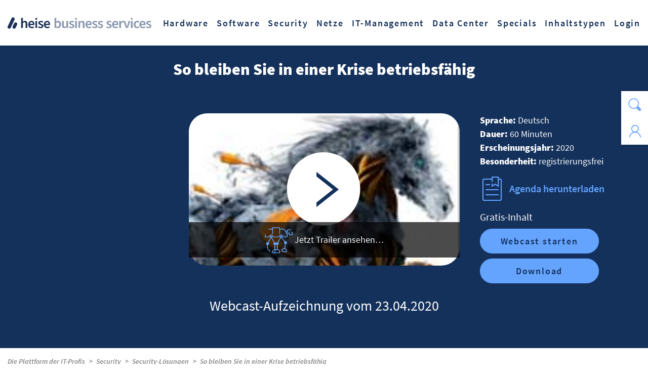

--- FILE ---
content_type: text/html; charset=utf-8
request_url: https://business-services.heise.de/security/security-loesungen/beitrag/so-bleiben-sie-in-einer-krise-betriebsfaehig-3649
body_size: 20839
content:
<!DOCTYPE html>
<html dir="ltr" lang="de-DE">
<head>
<meta charset="utf-8">
<!-- 
	This website is powered by TYPO3 - inspiring people to share!
	TYPO3 is a free open source Content Management Framework initially created by Kasper Skaarhoj and licensed under GNU/GPL.
	TYPO3 is copyright 1998-2026 of Kasper Skaarhoj. Extensions are copyright of their respective owners.
	Information and contribution at https://typo3.org/
-->
<base href="https://business-services.heise.de/">
<link rel="shortcut icon" href="/favicon.ico" type="image/x-icon">
<title>So bleiben Sie in einer Krise betriebsfähig | heise</title>
<meta name="generator" content="TYPO3 CMS" />
<meta name="viewport" content="width=device-width, initial-scale=1.0" />
<meta name="description" content="Die derzeitige Pandemie stellt viele Unternehmen vor große Herausforderungen, insbesondere auch in technischer Hinsicht. Worauf Sie achten sollten und wie&amp;hellip;" />
<meta name="twitter:card" content="summary" />
<meta name="copyright" content="Heise Medien" />

	<link rel="stylesheet" type="text/css" media="all"  href="/typo3temp/scriptmerger/compressed/head-03807441874c70f373d604a36c20c852.merged.gz.css" crossorigin="anonymous" />
<link rel="apple-touch-icon" sizes="180x180" href="/assets/default/images/favicon/apple-touch-icon.png">
<link rel="icon" type="image/png" sizes="32x32" href="/assets/default/images/favicon/favicon-32x32.png">
<link rel="icon" type="image/png" sizes="16x16" href="/assets/default/images/favicon/favicon-16x16.png">
<link rel="icon" href="/assets/default/images/favicon/favicon.svg" type="image/svg+xml">
<link rel="manifest" href="/assets/default/images/favicon/site.webmanifest">
<meta name="theme-color" media="(prefers-color-scheme: dark)" content="#202020">
<meta name="theme-color" media="(prefers-color-scheme: light)" content="#ffffff">
<link rel="preload" href="/assets/default/fonts/Source_Sans_Pro/source-sans-pro-v14-latin-regular.woff2" as="font" type="font/woff2" crossorigin>
<link rel="preload" href="/assets/default/fonts/Source_Sans_Pro/source-sans-pro-v14-latin-600.woff2" as="font" type="font/woff2" crossorigin>
<link rel="preload" href="/assets/default/fonts/Source_Sans_Pro/source-sans-pro-v14-latin-600italic.woff2" as="font" type="font/woff2" crossorigin>
<link rel="preload" href="/assets/default/fonts/Source_Sans_Pro/source-sans-pro-v14-latin-900.woff2" as="font" type="font/woff2" crossorigin>
<link rel="preload" href="/assets/default/fonts/icomoon/fonts/icomoon.ttf?w1i1tb" as="font" type="font/ttf" crossorigin>  
  <script data-ignore="1" type="text/javascript">function _typeof(t){return(_typeof="function"==typeof Symbol&&"symbol"==typeof Symbol.iterator?function(t){return typeof t}:function(t){return t&&"function"==typeof Symbol&&t.constructor===Symbol&&t!==Symbol.prototype?"symbol":typeof t})(t)}!function(){for(var t,e,o=[],n=window,r=n;r;){try{if(r.frames.__tcfapiLocator){t=r;break}}catch(t){}if(r===n.top)break;r=n.parent}t||(function t(){var e=n.document,o=!!n.frames.__tcfapiLocator;if(!o)if(e.body){var r=e.createElement("iframe");r.style.cssText="display:none",r.name="__tcfapiLocator",e.body.appendChild(r)}else setTimeout(t,5);return!o}(),n.__tcfapi=function(){for(var t=arguments.length,n=new Array(t),r=0;r<t;r++)n[r]=arguments[r];if(!n.length)return o;"setGdprApplies"===n[0]?n.length>3&&2===parseInt(n[1],10)&&"boolean"==typeof n[3]&&(e=n[3],"function"==typeof n[2]&&n[2]("set",!0)):"ping"===n[0]?"function"==typeof n[2]&&n[2]({gdprApplies:e,cmpLoaded:!1,cmpStatus:"stub"}):o.push(n)},n.addEventListener("message",(function(t){var e="string"==typeof t.data,o={};if(e)try{o=JSON.parse(t.data)}catch(t){}else o=t.data;var n="object"===_typeof(o)?o.__tcfapiCall:null;n&&window.__tcfapi(n.command,n.version,(function(o,r){var a={__tcfapiReturn:{returnValue:o,success:r,callId:n.callId}};t&&t.source&&t.source.postMessage&&t.source.postMessage(e?JSON.stringify(a):a,"*")}),n.parameter)}),!1))}();</script>

<noscript> <img height="1" width="1" style="display:none;" alt="" src=https://px.ads.linkedin.com/collect/?pid=5415554&fmt=gif /> </noscript>
<script data-ignore="1">
    window._sp_queue = [];
    window._sp_ = {
        config: {
            accountId: 1603,
            baseEndpoint: 'https://cmp.heise.de',
            gdpr: { },
            events: {
                onMessageChoiceSelect: function() {
                    console.log('[event] onMessageChoiceSelect', arguments);
                },
                onMessageReady: function() {
                    console.log('[event] onMessageReady', arguments);
                },
                onMessageChoiceError: function() {
                    console.log('[event] onMessageChoiceError', arguments);
                },
                onPrivacyManagerAction: function() {
                    console.log('[event] onPrivacyManagerAction', arguments);
                },
                onPMCancel: function() {
                    console.log('[event] onPMCancel', arguments);
                },
                onMessageReceiveData: function() {
                    console.log('[event] onMessageReceiveData', arguments);
                },
                onSPPMObjectReady: function() {
                    console.log('[event] onSPPMObjectReady', arguments);
                },
                onConsentReady: function (consentUUID, euconsent) {
                    console.log('[event] onConsentReady', arguments);
                },
                onError: function() {
                    console.log('[event] onError', arguments);
                },
            }
        }
    }
</script>
<script src='https://cmp.heise.de/unified/wrapperMessagingWithoutDetection.js' data-ignore="1"></script>

<script data-ignore="1">
    (function (w, d, s, l, i) {
        w[l] = w[l] || [];
        w[l].push({'gtm.start': new Date().getTime(), event: 'gtm.js'});
        var f = d.getElementsByTagName(s)[0], j = d.createElement(s), dl = l != 'dataLayer' ? '&l=' + l : '';
        j.async = false;
        j.src = 'https://www.googletagmanager.com/gtm.js?id=' + i + dl;
        f.parentNode.insertBefore(j, f);
    })(window, document, 'script', 'dataLayer', 'GTM-KGXHHD2');
</script>


<script data-ignore="1">
    (function (sCDN,sCDNProject,sCDNWorkspace,sCDNVers) {
        if(
            window.localStorage !== null &&
            typeof window.localStorage === "object" &&
            typeof window.localStorage.getItem === "function" &&
            window.sessionStorage !== null &&
            typeof window.sessionStorage === "object" &&
            typeof window.sessionStorage.getItem === "function" )
        {
            sCDNVers = window.sessionStorage.getItem('jts_preview_version') || window.localStorage.getItem('jts_preview_version') || sCDNVers;
        }
        window.jentis = window.jentis || {};
        window.jentis.config = window.jentis.config || {};
        window.jentis.config.frontend = window.jentis.config.frontend || {};
        window.jentis.config.frontend.cdnhost = sCDN+"/get/"+sCDNWorkspace+"/web/"+sCDNVers+"/";
        window.jentis.config.frontend.vers = sCDNVers;
        window.jentis.config.frontend.env = sCDNWorkspace;
        window.jentis.config.frontend.project = sCDNProject;
        window._jts = window._jts || [];
        var f   = document.getElementsByTagName("script")[0];
        var j = document.createElement("script");
        j.async = true;
        j.src   = window.jentis.config.frontend.cdnhost+"iuuucu.js";
        f.parentNode.insertBefore(j, f)
    })("https://pawa7n.business-services.heise.de","heise","live","_");
    _jts.push({track:"pageview"});
    _jts.push({track:"submit"});
</script>

<script data-ignore="1">
    window._ti = window._ti || {};
    window._tiConfig = window._tiConfig || {
        tiDomain: 'responder.wt.heise.de',
        tiId: '288689636920174',
        // customDomain: 'sub.domain.tld',
        // customPath: 'js/container_script.js',
        option: {}
    };
    window._ti['cp17_responsivePages'] = 'undefiniert';
    window._ti['cp26_pver'] = 'v5_hbs';
    var url = window.location.href,
        urlparts = url.split("?")[0];
    var parts = urlparts.split("/");
    window._ti['contentGroup'] = {
        1: 'business-services.heise.de',
        2: 'business-services',
        3:  parts[3],
        4:  parts[4],
        5:  parts[5],
        6:  parts[6],
        7:  parts[7],
        9:  document.title,
        10: 'business-services'
    };
    (function(a,d,c,f){a.wts=a.wts||[];var g=function(b){var a="";b.customDomain&&b.customPath?a=b.customDomain+"/"+b.customPath:b.tiDomain&&b.tiId&&(a=b.tiDomain+"/resp/api/get/"+b.tiId+"?url="+encodeURIComponent("https://"+d.location.host+"/")+"&v=5");if(b.option)for(var c in b.option)a+="&"+c+"="+encodeURIComponent(b.option[c]);return a};if(-1===d.cookie.indexOf("wt_r=1")){var e=d.getElementsByTagName(c)[0];c=d.createElement(c);c.async=0;c.onload=function(){if("undefined"!==typeof a.wt_r&&!isNaN(a.wt_r)){var b=
        new Date,c=b.getTime()+1E3*parseInt(a.wt_r);b.setTime(c);d.cookie="wt_r=1;path=/;expires="+b.toUTCString()}};c.onerror=function(){"undefined"!==typeof a.wt_mcp_hide&&"function"===typeof a.wt_mcp_hide.show&&(a.wt_mcp_hide.show(),a.wt_mcp_hide.show=function(){})};c.src="//"+g(f);e.parentNode.insertBefore(c,e)}})(window,document,"script",_tiConfig);
</script>

<link rel="canonical" href="https://business-services.heise.de/security/security-loesungen/beitrag/so-bleiben-sie-in-einer-krise-betriebsfaehig-3649"/>


<meta property="og:title" content="So bleiben Sie in einer Krise betriebsfähig"/>
<meta property="og:image" content="https://business-services.heise.de/uploads/tx_hbs/Teaser_Sonicwall_Webcast_042020_162x.jpg"/>
<script type="application/ld+json">
    {
        "@context": "https://schema.org",
        "@type": "Event",
        "name": "So bleiben Sie in einer Krise betriebsfähig",
        "startDate": "2020-04-23T11:00",
        "endDate": "2020-04-23T12:00",
        "eventAttendanceMode": "https://schema.org/OnlineEventAttendanceMode",
        "Url": "https://business-services.heise.de/security/security-loesungen/beitrag/so-bleiben-sie-in-einer-krise-betriebsfaehig-3649",
        "eventStatus": "https://schema.org/EventScheduled",
        "location": {
        "@type": "VirtualLocation",
        "url": "https://business-services.heise.de/security/security-loesungen/beitrag/so-bleiben-sie-in-einer-krise-betriebsfaehig-3649"
        },
        "image": [
        "https://business-services.heise.de/uploads/tx_hbs/Teaser_Sonicwall_Webcast_042020_162x.jpg"
        ],
        "description": "Die derzeitige Pandemie stellt viele Unternehmen vor große Herausforderungen, insbesondere auch in technischer Hinsicht. Worauf Sie achten sollten und wie Sie sicherstellen, dass Ihre Mitarbeiter auch von zu Hause produktiv arbeiten können, erfahren Sie in unserer Webcast-Aufzeichnung."
        }
</script>

<script src="https://jwpsrv.com/library/jdMZwHEGEeKp5yIACp8kUw.js" data-ignore="1"></script>

</head>
<body class="layout-1">


<noscript><iframe src="https://www.googletagmanager.com/ns.html?id=GTM-KGXHHD2" height="0" width="0" style="display:none;visibility:hidden"></iframe></noscript>
<div class="wrapper layout-0">
	<div class="text-center"><a class="sr-only sr-only-focusable" title="Zum Hauptinhalt springen" href="/security/security-loesungen#main">Zum Hauptinhalt springen</a></div>
	<header id="header">
		<nav class="navbar navbar-expand-lg" aria-label="Main"><a class="navbar-brand" href="/"><svg viewBox="0 0 293.64 23.39" class="img-fluid" width="362" height="40" aria-label="heise Business Services" xmlns="http://www.w3.org/2000/svg" xmlns:xlink="http://www.w3.org/1999/xlink"><title>heise Business Services</title><rect x="-5.32" y="8.36" width="25.12" height="6.67" rx="3.34" ry="3.34" transform="translate(-6.42 13.31) rotate(-65)" style="fill: #1b3259" /><rect x="8.11" y="13.61" width="13.54" height="6.67" rx="3.34" ry="3.34" transform="translate(-6.76 23.27) rotate(-65)" style="fill: #1b3259" /><path d="M27.78,22.01h3.5v-10.07c1.15-1.18,1.97-1.77,3.24-1.77,1.53,0,2.21.85,2.21,3.21v8.62h3.47v-9.07c0-3.65-1.35-5.77-4.48-5.77-1.76.09-3.41.87-4.59,2.18l.15-2.77V1.22h-3.5v20.78ZM49.24,22.36c1.79.03,3.54-.5,5-1.53l-1.18-2.18c-1,.66-2.16,1-3.36,1-2.2.08-4.07-1.62-4.18-3.83h9.13c.13-.58.19-1.17.18-1.77,0-4.06-2.12-6.89-6.03-6.89-3.39,0-6.68,2.88-6.68,7.6,0,4.83,3.13,7.59,7.13,7.59h0ZM45.53,13.23c.29-2.18,1.71-3.36,3.36-3.36,1.88,0,2.88,1.24,2.88,3.36h-6.24ZM56.83,22.01h3.5V7.52h-3.5v14.48ZM58.6,5.05c1.09-.06,1.92-1,1.86-2.09-.06-1.09-1-1.92-2.09-1.86-1.05.06-1.86.93-1.86,1.97-.03,1.07.82,1.95,1.89,1.98.07,0,.14,0,.21,0h0ZM67.46,22.36c3.68,0,5.68-2,5.68-4.5s-1.97-3.65-4.21-4.42c-1.83-.62-2.86-1.03-2.86-2.09,0-.85.65-1.56,2.09-1.56,1.17,0,2.32.39,3.24,1.11l1.5-1.97c-1.34-1.15-3.06-1.78-4.83-1.76-3.24,0-5.3,1.83-5.3,4.36,0,2.3,1.94,3.5,4.03,4.27,1.62.59,3.03,1.06,3.03,2.27,0,.97-.74,1.68-2.27,1.68-1.49.01-2.93-.51-4.06-1.47l-1.53,1.97c1.49,1.37,3.45,2.13,5.48,2.12h0ZM81.12,22.36c1.79.03,3.54-.5,5-1.53l-1.18-2.18c-1,.66-2.16,1-3.36,1-2.2.08-4.07-1.62-4.18-3.83h9.13c.13-.58.19-1.17.18-1.77,0-4.06-2.12-6.89-6.03-6.89-3.38,0-6.68,2.88-6.68,7.6,0,4.82,3.13,7.59,7.13,7.59h0ZM77.41,13.23c.29-2.18,1.71-3.36,3.36-3.36,1.88,0,2.88,1.24,2.88,3.36h-6.24Z" style="fill: #1b3259" /><path d="M102.98,22.36c3.21,0,6.15-2.86,6.15-7.83,0-4.44-2.09-7.36-5.71-7.36-1.55.09-3.03.72-4.15,1.8l.12-2.38V1.22h-3.5v20.78h2.74l.32-1.53h.09c1.02,1.12,2.43,1.8,3.94,1.88ZM102.21,19.47c-1.05-.02-2.06-.43-2.83-1.15v-6.68c.76-.94,1.88-1.51,3.09-1.59,2.15,0,3.09,1.68,3.09,4.53,0,3.24-1.47,4.89-3.35,4.89h0ZM115.61,22.36c1.85-.04,3.58-.96,4.65-2.47h.09l.26,2.12h2.86V7.52h-3.47v9.89c-1.06,1.38-1.88,1.97-3.15,1.97-1.53,0-2.21-.88-2.21-3.24V7.52h-3.47v9.07c0,3.65,1.36,5.77,4.45,5.77ZM130.62,22.36c3.68,0,5.68-2,5.68-4.5s-1.97-3.65-4.21-4.42c-1.83-.62-2.86-1.03-2.86-2.09,0-.85.65-1.56,2.09-1.56,1.17,0,2.31.39,3.24,1.11l1.5-1.97c-1.34-1.15-3.06-1.78-4.83-1.77-3.24,0-5.3,1.83-5.3,4.36,0,2.3,1.94,3.5,4.03,4.27,1.62.59,3.03,1.06,3.03,2.27,0,.97-.74,1.68-2.27,1.68-1.49.01-2.93-.51-4.06-1.47l-1.53,1.97c1.49,1.37,3.45,2.13,5.48,2.12h0ZM138.1,22.01h3.5V7.52h-3.5v14.48ZM139.86,5.05c1.09-.06,1.92-1,1.86-2.09-.06-1.09-1-1.92-2.09-1.86-1.05.06-1.86.93-1.86,1.97-.02,1.07.82,1.95,1.89,1.98.07,0,.13,0,.2,0ZM144.66,22.01h3.5v-10.07c1.15-1.18,1.97-1.77,3.24-1.77,1.53,0,2.21.85,2.21,3.21v8.62h3.47v-9.07c0-3.65-1.35-5.77-4.47-5.77-1.82.1-3.53.93-4.74,2.3h-.09l-.26-1.94h-2.86v14.48ZM166.18,22.36c1.79.03,3.54-.5,5-1.53l-1.18-2.18c-1,.66-2.16,1-3.36,1-2.2.08-4.07-1.62-4.18-3.83h9.13c.13-.58.19-1.17.18-1.77,0-4.06-2.12-6.89-6.04-6.89-3.39,0-6.68,2.88-6.68,7.6,0,4.82,3.12,7.59,7.13,7.59ZM162.47,13.23c.29-2.18,1.71-3.36,3.36-3.36,1.88,0,2.89,1.24,2.89,3.36h-6.24ZM177.84,22.36c3.68,0,5.68-2,5.68-4.5s-1.97-3.65-4.21-4.42c-1.82-.62-2.86-1.03-2.86-2.09,0-.85.65-1.56,2.09-1.56,1.17,0,2.31.39,3.24,1.11l1.5-1.97c-1.34-1.15-3.06-1.78-4.83-1.77-3.24,0-5.3,1.83-5.3,4.36,0,2.3,1.94,3.5,4.03,4.27,1.62.59,3.03,1.06,3.03,2.27,0,.97-.74,1.68-2.27,1.68-1.49.01-2.93-.51-4.06-1.47l-1.53,1.97c1.49,1.37,3.45,2.13,5.48,2.12h0ZM189.38,22.36c3.68,0,5.68-2,5.68-4.5s-1.97-3.65-4.21-4.42c-1.82-.62-2.86-1.03-2.86-2.09,0-.85.65-1.56,2.09-1.56,1.17,0,2.31.4,3.24,1.12l1.5-1.97c-1.34-1.15-3.06-1.78-4.83-1.77-3.24,0-5.3,1.83-5.3,4.36,0,2.3,1.94,3.5,4.03,4.27,1.62.59,3.03,1.06,3.03,2.27,0,.97-.74,1.68-2.27,1.68-1.49.01-2.93-.51-4.06-1.47l-1.53,1.97c1.5,1.37,3.45,2.13,5.48,2.12h0ZM206.81,22.36c3.68,0,5.68-2,5.68-4.5s-1.97-3.65-4.21-4.42c-1.82-.62-2.86-1.03-2.86-2.09,0-.85.65-1.56,2.09-1.56,1.17,0,2.31.4,3.24,1.12l1.5-1.97c-1.34-1.15-3.06-1.78-4.83-1.77-3.24,0-5.3,1.83-5.3,4.36,0,2.3,1.94,3.5,4.03,4.27,1.62.59,3.03,1.06,3.03,2.27,0,.97-.74,1.68-2.27,1.68-1.49.01-2.93-.51-4.06-1.47l-1.53,1.97c1.49,1.37,3.45,2.12,5.48,2.11h0ZM220.47,22.36c1.79.03,3.54-.5,5-1.53l-1.18-2.18c-1,.66-2.16,1-3.36,1-2.2.08-4.07-1.62-4.18-3.83h9.13c.13-.58.19-1.17.18-1.77,0-4.06-2.12-6.89-6.04-6.89-3.38,0-6.68,2.88-6.68,7.6,0,4.82,3.12,7.59,7.12,7.59h0ZM216.76,13.23c.29-2.18,1.71-3.36,3.36-3.36,1.88,0,2.88,1.24,2.88,3.36h-6.24ZM228.06,22.01h3.5v-8.77c.85-2.21,2.24-2.97,3.38-2.97.47,0,.93.05,1.38.18l.71-2.97c-.52-.21-1.09-.31-1.65-.29-1.53,0-3.06,1.06-4.12,2.94h-.08l-.26-2.59h-2.86v14.48ZM241.66,22.01h4l4.92-14.48h-3.36l-2.27,7.45c-.38,1.44-.82,2.91-1.21,4.39h-.12c-.41-1.47-.82-2.94-1.24-4.39l-2.24-7.45h-3.53l5.03,14.48ZM251.87,22.01h3.5V7.52h-3.5v14.48ZM253.64,5.05c1.09-.06,1.92-1,1.86-2.09s-1-1.92-2.09-1.86c-1.05.06-1.86.93-1.86,1.97-.02,1.07.82,1.95,1.89,1.98.07,0,.14,0,.21,0h0ZM264.5,22.36c1.74,0,3.43-.62,4.74-1.77l-1.41-2.21c-.83.72-1.88,1.13-2.97,1.15-2.21,0-3.77-1.88-3.77-4.74s1.59-4.77,3.89-4.77c.89,0,1.74.33,2.38.94l1.68-2.18c-1.15-1.06-2.67-1.64-4.24-1.62-3.89,0-7.3,2.8-7.3,7.63,0,4.8,3.06,7.56,7.01,7.56h0ZM276.3,22.36c1.79.03,3.54-.5,5-1.53l-1.18-2.18c-1,.66-2.16,1-3.36,1-2.2.08-4.07-1.62-4.18-3.83h9.13c.13-.58.19-1.17.18-1.77,0-4.06-2.12-6.89-6.04-6.89-3.38,0-6.68,2.88-6.68,7.6,0,4.82,3.13,7.59,7.14,7.59h0ZM272.59,13.23c.29-2.18,1.71-3.36,3.36-3.36,1.88,0,2.88,1.24,2.88,3.36h-6.24ZM287.96,22.36c3.68,0,5.68-2,5.68-4.5s-1.97-3.65-4.21-4.42c-1.82-.62-2.86-1.03-2.86-2.09,0-.85.65-1.56,2.09-1.56,1.17,0,2.31.4,3.24,1.12l1.5-1.97c-1.34-1.15-3.06-1.78-4.83-1.77-3.24,0-5.3,1.83-5.3,4.36,0,2.3,1.94,3.5,4.03,4.27,1.62.59,3.03,1.06,3.03,2.27,0,.97-.74,1.68-2.27,1.68-1.49.01-2.93-.51-4.06-1.47l-1.53,1.97c1.5,1.37,3.46,2.12,5.49,2.11h0Z" style="fill: #8a99ae" /></svg></a><button class="navbar-toggler" type="button" data-toggle="collapse" data-target="#mainNav" aria-controls="mainNav" aria-expanded="false" aria-label="Toggle navigation"><span class="sr-only">Toggle navigation</span><span class="icon-bar top-bar"></span><span class="icon-bar middle-bar"></span><span class="icon-bar bottom-bar"></span></button><div class="collapse navbar-collapse flex-shrink-0 ml-auto" id="mainNav"><ul class="navbar-nav ml-auto"><li class="nav-item dropdown"><a href="/hardware" title="Hardware" class="nav-link" role="button">Hardware</a><button type="button" class="nav-link dropdown-toggle icon-down" data-toggle="dropdown" aria-haspopup="true" aria-expanded="false"></button><div class="dropdown-menu"><div class="dropdown-items"><a class="dropdown-item" href="/hardware/client-systeme" title="Client-Systeme">Client-Systeme</a><a class="dropdown-item" href="/hardware/remote-work" title="Remote Work">Remote Work</a><a class="dropdown-item" href="/hardware/server" title="Server">Server</a><a class="dropdown-item" href="/hardware/storage" title="Storage">Storage</a><a class="dropdown-item" href="/hardware/netzwerk-hardware" title="Netzwerk-Hardware">Netzwerk-Hardware</a></div></div></li><li class="nav-item dropdown"><a href="/software" title="Software" class="nav-link" role="button">Software</a><button type="button" class="nav-link dropdown-toggle icon-down" data-toggle="dropdown" aria-haspopup="true" aria-expanded="false"></button><div class="dropdown-menu"><div class="dropdown-items"><a class="dropdown-item" href="/software/betriebssysteme" title="Betriebssysteme">Betriebssysteme</a><a class="dropdown-item" href="/software/enterprise-software" title="Enterprise-Software">Enterprise-Software</a><a class="dropdown-item" href="/software/entwicklungssysteme-und-tools" title="Entwicklungssysteme und Tools">Entwicklungssysteme und Tools</a><a class="dropdown-item" href="/software/workflow-collaboration" title="Workflow / Collaboration">Workflow / Collaboration</a><a class="dropdown-item" href="/software/machine-learning-ki" title="Machine Learning / KI">Machine Learning / KI</a><a class="dropdown-item" href="/software/open-source" title="Open Source">Open Source</a><a class="dropdown-item" href="/software/productivity-office" title="Productivity / Office">Productivity / Office</a></div></div></li><li class="nav-item active dropdown"><a href="/security" title="Security" class="nav-link" role="button">Security</a><button type="button" class="nav-link dropdown-toggle icon-down" data-toggle="dropdown" aria-haspopup="true" aria-expanded="false"></button><div class="dropdown-menu"><div class="dropdown-items"><a class="dropdown-item" href="/security/authentifizierung-zugangssysteme" title="Authentifizierung / Zugangssysteme">Authentifizierung / Zugangssysteme</a><a class="dropdown-item" href="/security/bedrohungen-schwachstellen" title="Bedrohungen / Schwachstellen">Bedrohungen / Schwachstellen</a><a class="dropdown-item" href="/security/datenschutz-dsgvo" title="Datenschutz / Compliance / Richtlinien">Datenschutz / Compliance / Richtlinien</a><a class="dropdown-item" href="/security/firewall-vpn-ids" title="Firewall, VPN & IDS">Firewall, VPN & IDS</a><a class="dropdown-item" href="/security/malware" title="Malware">Malware</a><a class="dropdown-item active" href="/security/security-loesungen" title="Security-Lösungen">Security-Lösungen</a><a class="dropdown-item" href="/security/security-management" title="Security Management">Security Management</a></div></div></li><li class="nav-item dropdown"><a href="/netze" title="Netze" class="nav-link" role="button">Netze</a><button type="button" class="nav-link dropdown-toggle icon-down" data-toggle="dropdown" aria-haspopup="true" aria-expanded="false"></button><div class="dropdown-menu"><div class="dropdown-items"><a class="dropdown-item" href="/netze/lan-wan" title="LAN / WAN">LAN / WAN</a><a class="dropdown-item" href="/netze/remote-access" title="Remote Access">Remote Access</a><a class="dropdown-item" href="/netze/netzwerk-management" title="Netzwerk-Management">Netzwerk-Management</a><a class="dropdown-item" href="/netze/netzwerk-sicherheit" title="Netzwerk-Sicherheit">Netzwerk-Sicherheit</a></div></div></li><li class="nav-item dropdown"><a href="/it-management" title="IT-Management" class="nav-link" role="button">IT-Management</a><button type="button" class="nav-link dropdown-toggle icon-down" data-toggle="dropdown" aria-haspopup="true" aria-expanded="false"></button><div class="dropdown-menu"><div class="dropdown-items"><a class="dropdown-item" href="/it-management/big-data" title="Big Data">Big Data</a><a class="dropdown-item" href="/it-management/business-intelligence" title="Business Intelligence">Business Intelligence</a><a class="dropdown-item" href="/it-management/cloud-computing" title="Cloud Computing">Cloud Computing</a><a class="dropdown-item" href="/it-management/daten-management" title="Daten Management">Daten Management</a><a class="dropdown-item" href="/it-management/digitale-souveraenitaet" title="Digitale Souveränität">Digitale Souveränität</a><a class="dropdown-item" href="/it-management/digitalisierung" title="Digitalisierung">Digitalisierung</a><a class="dropdown-item" href="/it-management/enterprise-resource-planning-erp" title="Enterprise Resource Planning (ERP)">Enterprise Resource Planning (ERP)</a><a class="dropdown-item" href="/it-management/infrastruktur-management" title="Infrastruktur Management">Infrastruktur Management</a><a class="dropdown-item" href="/it-management/rechenzentren" title="Rechenzentren">Rechenzentren</a></div></div></li><li class="nav-item dropdown"><a href="/data-center" title="Data Center" class="nav-link" role="button">Data Center</a><button type="button" class="nav-link dropdown-toggle icon-down" data-toggle="dropdown" aria-haspopup="true" aria-expanded="false"></button><div class="dropdown-menu"><div class="dropdown-items"><a class="dropdown-item" href="/it-management/big-data" title="Big Data">Big Data</a><a class="dropdown-item" href="/security/firewall-vpn-ids" title="Firewall, VPN & IDS">Firewall, VPN & IDS</a><a class="dropdown-item" href="/it-management/infrastruktur-management" title="Infrastruktur Management">Infrastruktur Management</a><a class="dropdown-item" href="/it-management/rechenzentren" title="Rechenzentren">Rechenzentren</a><a class="dropdown-item" href="/hardware/server" title="Server">Server</a><a class="dropdown-item" href="/hardware/storage" title="Storage">Storage</a></div></div></li><li class="nav-item dropdown"><a href="/default-2ecd49521b-2" title="Specials" class="nav-link" role="button">Specials</a><button type="button" class="nav-link dropdown-toggle icon-down" data-toggle="dropdown" aria-haspopup="true" aria-expanded="false"></button><div class="dropdown-menu"><div class="dropdown-items"><a class="dropdown-item" href="https://it-kenner.heise.de/das-betriebssystem-fuer-eine-neue-aera/" title="Das Betriebssystem für eine neue Ära">Das Betriebssystem für eine neue Ära</a><a class="dropdown-item" href="https://it-kenner.heise.de/it-summit-by-heise/" title="IT Summit by heise">IT Summit by heise</a><a class="dropdown-item" href="https://it-kenner.heise.de/zukunft-der-videokonferenzen/" title="Zukunft der Videokonferenzen">Zukunft der Videokonferenzen</a><a class="dropdown-item" href="https://it-kenner.heise.de/zukunft-der-arbeit/" title="Die Zukunft der Arbeit">Die Zukunft der Arbeit</a><a class="dropdown-item" href="https://it-kenner.heise.de/secure-it-fuer-unternehmen/" title="Secure IT für Unternehmen">Secure IT für Unternehmen</a><a class="dropdown-item" href="https://it-kenner.heise.de/zusammen-das-data-center-weiterentwickeln/" title="Zusammen das Data-Center weiterentwickeln">Zusammen das Data-Center weiterentwickeln</a><a class="dropdown-item" href="/specials/online-marketing/home" title="Online-Marketing">Online-Marketing</a></div></div></li><li class="nav-item dropdown"><a href="/whitepaper" title="Inhaltstypen" class="nav-link" role="button">Inhaltstypen</a><button type="button" class="nav-link dropdown-toggle icon-down" data-toggle="dropdown" aria-haspopup="true" aria-expanded="false"></button><div class="dropdown-menu"><div class="dropdown-items"><a class="dropdown-item" href="/whitepaper" title="Whitepaper">Whitepaper</a><a class="dropdown-item" href="/webcasts" title="Webcasts">Webcasts</a><a class="dropdown-item" href="/podcasts" title="Podcasts">Podcasts</a><a class="dropdown-item" href="/artikel" title="Artikel">Artikel</a><a class="dropdown-item" href="/videos" title="Videos">Videos</a><a class="dropdown-item" href="" title="eBooks">eBooks</a></div></div></li><li class="nav-item"><a href="/login" title="Login" class="nav-link" role="button">Login</a></li></ul></div></nav><div id="sidebar"><ul class="nav nav-sidebar" data-toggle="offcanvas" data-target="#sidebarContent" aria-controls="sidebarContent" aria-expanded="false" aria-label="Sidebar"><li><a title="Suche" data-toggle="content" data-target="#searchBox" role="button" aria-expanded="false" aria-controls="searchBox"><i class="icon-Suche"></i></a></li><li><a class="" title="Login" data-toggle="content" data-target="#loginBox43" role="button" aria-expanded="false" aria-controls="loginBox43"><i class="icon-Profil-Login"></i></a></li></ul><div id="sidebarContent" class="offcanvas-collapse"><div class="offcanvas-content p-3 p-md-4 p-lg-5"><div id="searchBox" class="collapse"><div class="tx_solr"><div class="tx-solr-search-form"><form method="get" class="hbs-form" id="tx-solr-search-form-pi-sidebar" action="/suchergebnisse" data-suggest="/suchergebnisse?type=7384" data-suggest-header="Top Treffer" accept-charset="utf-8"><div class="input-group mb-4"><input type="text" class="tx-solr-q js-solr-q tx-solr-suggest tx-solr-suggest-focus form-control" placeholder="Suchen:" name="tx_solr[q]" value="" /></div><button class="btn btn-primary d-block mx-auto" type="submit" title="Suche"><span>Suche</span></button></form></div></div></div><div id="loginBox43" class="collapse"></div></div><button class="btn btn-link offcanvas-close"><i class="icon-forward"></i></button></div></div>
	</header>
	<main id="main">
		
    
        <!--TYPO3SEARCH_begin-->
        <div class="tx-hbs hbs-webcast">
    
    
    
            
            
        

    
            
        

    
            
        
    
            
        

    
            <html xmlns="http://www.w3.org/1999/xhtml" lang="en" xmlns:f="http://typo3.org/ns/fluid/ViewHelpers"
      xmlns:drive="http://typo3.org/ns/Drive/DriveBase/ViewHelpers">

<div class="content-header bg-black text-white pt-4">
    <div class="container">
        
            <h1 class="text-center">So bleiben Sie in einer Krise betriebsfähig</h1>
        

        <div class="row big-gutters">
            <div class="col-lg-6 col-xxl-auto order-lg-1 mb-4">
                
                        
                                <button type="button" data-iframe="true" data-src="https://hbs-download.s3.amazonaws.com/heise/3649_so-bleiben-sie-in-einer-krise-betriebsfaehig.mp4?view=demo" class="hbs-teaser-wrapper btn-transparent" data-toggle="modal"
                                        data-target="#Lightbox-3649" title="Vorschau">
                                    <img class="img-fluid" onclick="ga('send', 'pageview', '/Webcast-Vorschau/So bleiben Sie in einer Krise betriebsfähig');" alt="Vorschaubild So bleiben Sie in einer Krise betriebsfähig" src="/typo3temp/assets/_processed_/3/c/csm_Teaser_Sonicwall_Webcast_042020_162x_a12703b797.jpg" width="850" height="478" />
                                    <svg viewBox="0 0 148.1 147.6" xml:space="preserve" class="hbs-teaser-btn img-fluid" width="150" height="150" aria-label="Abspielen" xmlns="http://www.w3.org/2000/svg" xmlns:xlink="http://www.w3.org/1999/xlink" data-namespace="http://www.w3.org/XML/1998/namespace"><title>Abspielen</title><g transform="translate(-876 -522.835)"><circle cx="949.2" cy="596" r="71.5" class="fill-white" style="fill: #fff" /><path d="m935.4 622.6 32.1-25.5h11.3l-43.5 34.4v-8.9zm32.1-25.5-32.1-25.5v-8.9l43.5 34.4h-11.4z" class="fill-primary" style="fill: #14315B" /> </g></svg>
                                    <div class="hbs-teaser-banner">
                                        <svg width="60" height="60" viewBox="0 0 141.7 141.7" xml:space="preserve" class="img-fluid" aria-label="IT-IT" xmlns="http://www.w3.org/2000/svg" xmlns:xlink="http://www.w3.org/1999/xlink" data-namespace="http://www.w3.org/XML/1998/namespace" style="fill: #64A4FF"><title>IT-IT</title><path class="animal-head" d="M140,34.1h-6.5V22.2h-26.7v6.2h-7.7l1.8,3.3h5.9v9.7h9v7.8h17.6V37.5h6.5V34.1z M130.1,46h-11v-7.8h-9V25.6h19.9v8.5h-3.6v3.3h3.6L130.1,46z" /><path class="animal-body" d="M99.2,28.5L96,22.5c-1.1-2.1-3.3-3.4-5.7-3.4h-17v-6.1h-36v6.1H27.1c-5.9-0.2-11.6,2.2-15.6,6.5c-10.1,10.8-9,31.2-9,32l0.1,1.6h22.4v-1.6c0.2-4.1,3.6-7.3,7.7-7.2c3.9,0.1,7,3.3,7.2,7.2v1.6H71v-1.7c0.2-4.1,3.6-7.3,7.7-7.2c3.9,0.1,7,3.3,7.2,7.2v1.6h16c4.5,0,8.2-3.7,8.2-8.2c0-1.4-0.3-2.7-1-3.9L101,31.8L99.2,28.5z M106.1,53.5c-0.9,1.5-2.4,2.4-4.1,2.3H89.2c-1-5.9-6.6-9.8-12.5-8.8c-4.5,0.8-8,4.3-8.8,8.8H43c-1-5.9-6.6-9.8-12.5-8.8c-4.5,0.8-8,4.3-8.8,8.8h-16c0-4.9,0.5-19.8,8.1-28c3.4-3.6,8.2-5.6,13.2-5.4h10.3v21h3.4v-27H70v27h3.3V22.5h17c1.1,0,2.1,0.7,2.7,1.6l13.3,24.6C107.1,50.2,107,52.1,106.1,53.5z" /><path class="animal-leg right" d="M97.5,110.3l2.6-19.4c-0.2,0-0.4,0-0.7,0c-1.1,0-2.1-0.2-2.7-0.4l-2.5,19.1c-7.1-0.5-13.2,4.8-13.7,11.9c-0.1,0.8,0,1.7,0.1,2.5l0.1,1.2l22.9,5l0.6-1c0.7-1.2,1.3-2.5,1.6-3.9C107.2,118.8,103.6,112.5,97.5,110.3z M102.5,124.4L102.5,124.4c-0.1,0.7-0.3,1.3-0.6,1.9l-18.1-3.9c0-0.7,0.1-1.3,0.2-2c1.2-5.1,6.3-8.3,11.4-7.1C100.3,114.5,103.5,119.4,102.5,124.4z" /><path class="animal-leg left" d="M17,114.9V95.4c-0.5,0.1-1.1,0.2-1.7,0.2c-0.6,0-1.2-0.1-1.7-0.2v19.5c-6.4,0.8-11.1,6.3-11.1,12.7c0,1.4,0.2,2.8,0.7,4.2l0.4,1.1H27l0.4-1.1c0.5-1.3,0.7-2.8,0.7-4.2C28.1,121.1,23.3,115.7,17,114.9z M24.7,127.6L24.7,127.6c0,0.6,0,1.3-0.2,1.9H6c-0.9-5.1,2.5-10.1,7.6-11c4.9-0.9,9.7,2.2,10.9,7.1C24.7,126.3,24.7,127,24.7,127.6z" /><circle cx="99.1" cy="84.3" r="6.7" /><circle cx="15.3" cy="88.9" r="6.7" /><path d="M82.7,61c1.9-2.3,1.5-5.7-0.9-7.6c-2.3-1.9-5.7-1.5-7.6,0.9c-1.5,1.9-1.6,4.7-0.1,6.6L62.4,82.6c-2.9-0.8-5.9,0.6-7.2,3.2c-1.1-2.1-3.3-3.4-5.7-3.4c-0.5,0-1,0.1-1.5,0.2L36.4,61.2c2-2.2,1.8-5.6-0.5-7.6c-2.2-2-5.6-1.8-7.6,0.5c-1.8,2.1-1.8,5.2,0.1,7.2L16.9,82.4c1.1,0.3,2.1,0.8,2.9,1.6l11.4-21c0.8,0.2,1.5,0.2,2.3,0L45,84.2c-2.6,2.4-2.8,6.5-0.3,9.2c0.8,0.9,1.9,1.5,3.1,1.8v19.7c-7,0.9-11.9,7.3-11,14.3c0.1,0.9,0.3,1.7,0.6,2.6l0.4,1.1h34.8l0.4-1.1c2.3-6.7-1.2-13.9-7.9-16.3c-0.8-0.3-1.7-0.5-2.5-0.6V95.2c3.5-0.9,5.5-4.4,4.6-7.9c0,0,0,0,0,0c-0.3-1.2-0.9-2.2-1.8-3.1L77,62.9c1,0.3,2,0.3,2.9,0l14,17.6c0.6-0.9,1.5-1.7,2.5-2.2L82.7,61z M32.3,59.7c-1.1,0-2-0.9-2-2s0.9-2,2-2s2,0.9,2,2S33.4,59.7,32.3,59.7z M51.1,95.2c1.7-0.5,3.2-1.6,4-3.2c0.8,1.6,2.3,2.7,4,3.2v19.7c-1.4,0.2-2.7,0.6-4,1.3c-1.3-0.6-2.6-1.1-4-1.3V95.2z M50.4,120c-0.2,0.3-0.4,0.6-0.6,1l-0.2,0.3c-0.2,0.4-0.5,0.9-0.6,1.3c0,0.1-0.1,0.2-0.1,0.3c-0.1,0.4-0.3,0.8-0.4,1.2l-0.1,0.5c-0.1,0.3-0.1,0.7-0.2,1.1c0,0.1,0,0.3-0.1,0.4c-0.1,0.5-0.1,1-0.1,1.5c0,0.7,0,1.3,0.1,2l-8,0c-0.1-0.7-0.2-1.3-0.2-2c0-5.2,4.3-9.5,9.5-9.5c0.8,0,1.6,0.1,2.4,0.3l-0.1,0.1l-0.3,0.3c-0.3,0.3-0.5,0.6-0.7,0.8L50.4,120z M70.3,127.6L70.3,127.6c-0.1,0.6-0.1,1.3-0.3,2H51.6c0-0.1,0-0.2-0.1-0.3c0-0.1,0-0.2-0.1-0.3c-0.1-0.9-0.1-1.8,0-2.7c0.4-2.9,2-5.4,4.5-6.9c1.5-0.9,3.1-1.3,4.8-1.3C66,118.1,70.3,122.3,70.3,127.6z M78.4,59.7c-1.1,0-1.9-0.9-1.9-2l-0.1,0c0-1.1,0.9-2,2-2c1.1,0,2,0.9,2,2C80.4,58.8,79.5,59.7,78.4,59.7z" /></svg>
                                        <span class="text-white">Jetzt Trailer ansehen…</span>
                                    </div>
                                </button>
                            
                    
            </div>
            <div class="col-lg-6 offset-lg-3 order-lg-4">
                
                    <h2 class="text-center text-white font-weight-normal">Webcast-Aufzeichnung vom 23.04.2020</h2>
                
            </div>
            <div class="col-md-6 col-lg mb-4">
                


        
    

            </div>
            <div class="col-md-6 col-lg order-lg-2 d-flex flex-column justify-content-between align-items-start mb-4">
                
<div class="info">
    

    <span class="font-weight-bolder">Sprache: </span>Deutsch<br />

    
            <span class="font-weight-bolder">Dauer: </span>60
            Minuten<br />
        

    <span class="font-weight-bolder">Erscheinungsjahr: </span>2020<br />
    <span class="font-weight-bolder">Besonderheit: </span>
    registrierungsfrei
    
        <a href="/uploads/tx_hbs/Agenda_Sonicwall_Webcast_23_04_2020.pdf" target="_blank" class="d-flex align-items-center font-weight-bold mt-3"><i class="icon-Kapitel mr-2"></i><span class="font-size-lg lh-sm">Agenda herunterladen</span></a>
    
    
    
</div>


                <div class="mt-3">
                    
    
            
                    
                            
                                    


        
            <div class="hbs-speech-bubble top-left"><div class="bubble"><span class="text-black">Jetzt <br>runterladen!</span><svg xmlns="http://www.w3.org/2000/svg" width="176.694" height="133.296" viewBox="0 0 176.694 133.296" class="white"><path d="M760.337,161.414s-12.24-13.924-14.73-30.169c9.088-10.579,14.347-23.2,14.251-36.736-.264-36.807-39.923-66.364-88.582-66.015s-87.893,30.47-87.632,67.275,39.926,66.364,88.585,66.015c18.948-.136,36.453-4.8,50.766-12.6A83.369,83.369,0,0,0,760.337,161.414Z" transform="translate(-583.643 -28.491)"/></svg></div><svg xmlns="http://www.w3.org/2000/svg" style="fill:#64A4FF;" width="96" height="96" viewBox="0 0 141.7 141.7" class="animal primary" xml:space="preserve"><path class="animal-head" d="M140,34.1h-6.5V22.2h-26.7v6.2h-7.7l1.8,3.3h5.9v9.7h9v7.8h17.6V37.5h6.5V34.1z M130.1,46h-11v-7.8h-9V25.6h19.9v8.5h-3.6v3.3h3.6L130.1,46z"/><path class="animal-body" d="M99.2,28.5L96,22.5c-1.1-2.1-3.3-3.4-5.7-3.4h-17v-6.1h-36v6.1H27.1c-5.9-0.2-11.6,2.2-15.6,6.5c-10.1,10.8-9,31.2-9,32l0.1,1.6h22.4v-1.6c0.2-4.1,3.6-7.3,7.7-7.2c3.9,0.1,7,3.3,7.2,7.2v1.6H71v-1.7c0.2-4.1,3.6-7.3,7.7-7.2c3.9,0.1,7,3.3,7.2,7.2v1.6h16c4.5,0,8.2-3.7,8.2-8.2c0-1.4-0.3-2.7-1-3.9L101,31.8L99.2,28.5z M106.1,53.5c-0.9,1.5-2.4,2.4-4.1,2.3H89.2c-1-5.9-6.6-9.8-12.5-8.8c-4.5,0.8-8,4.3-8.8,8.8H43c-1-5.9-6.6-9.8-12.5-8.8c-4.5,0.8-8,4.3-8.8,8.8h-16c0-4.9,0.5-19.8,8.1-28c3.4-3.6,8.2-5.6,13.2-5.4h10.3v21h3.4v-27H70v27h3.3V22.5h17c1.1,0,2.1,0.7,2.7,1.6l13.3,24.6C107.1,50.2,107,52.1,106.1,53.5z"/><path class="animal-leg right" d="M97.5,110.3l2.6-19.4c-0.2,0-0.4,0-0.7,0c-1.1,0-2.1-0.2-2.7-0.4l-2.5,19.1c-7.1-0.5-13.2,4.8-13.7,11.9c-0.1,0.8,0,1.7,0.1,2.5l0.1,1.2l22.9,5l0.6-1c0.7-1.2,1.3-2.5,1.6-3.9C107.2,118.8,103.6,112.5,97.5,110.3z M102.5,124.4L102.5,124.4c-0.1,0.7-0.3,1.3-0.6,1.9l-18.1-3.9c0-0.7,0.1-1.3,0.2-2c1.2-5.1,6.3-8.3,11.4-7.1C100.3,114.5,103.5,119.4,102.5,124.4z"/><path class="animal-leg left" d="M17,114.9V95.4c-0.5,0.1-1.1,0.2-1.7,0.2c-0.6,0-1.2-0.1-1.7-0.2v19.5c-6.4,0.8-11.1,6.3-11.1,12.7c0,1.4,0.2,2.8,0.7,4.2l0.4,1.1H27l0.4-1.1c0.5-1.3,0.7-2.8,0.7-4.2C28.1,121.1,23.3,115.7,17,114.9z M24.7,127.6L24.7,127.6c0,0.6,0,1.3-0.2,1.9H6c-0.9-5.1,2.5-10.1,7.6-11c4.9-0.9,9.7,2.2,10.9,7.1C24.7,126.3,24.7,127,24.7,127.6z"/><circle cx="99.1" cy="84.3" r="6.7"/><circle cx="15.3" cy="88.9" r="6.7"/><path d="M82.7,61c1.9-2.3,1.5-5.7-0.9-7.6c-2.3-1.9-5.7-1.5-7.6,0.9c-1.5,1.9-1.6,4.7-0.1,6.6L62.4,82.6c-2.9-0.8-5.9,0.6-7.2,3.2c-1.1-2.1-3.3-3.4-5.7-3.4c-0.5,0-1,0.1-1.5,0.2L36.4,61.2c2-2.2,1.8-5.6-0.5-7.6c-2.2-2-5.6-1.8-7.6,0.5c-1.8,2.1-1.8,5.2,0.1,7.2L16.9,82.4c1.1,0.3,2.1,0.8,2.9,1.6l11.4-21c0.8,0.2,1.5,0.2,2.3,0L45,84.2c-2.6,2.4-2.8,6.5-0.3,9.2c0.8,0.9,1.9,1.5,3.1,1.8v19.7c-7,0.9-11.9,7.3-11,14.3c0.1,0.9,0.3,1.7,0.6,2.6l0.4,1.1h34.8l0.4-1.1c2.3-6.7-1.2-13.9-7.9-16.3c-0.8-0.3-1.7-0.5-2.5-0.6V95.2c3.5-0.9,5.5-4.4,4.6-7.9c0,0,0,0,0,0c-0.3-1.2-0.9-2.2-1.8-3.1L77,62.9c1,0.3,2,0.3,2.9,0l14,17.6c0.6-0.9,1.5-1.7,2.5-2.2L82.7,61z M32.3,59.7c-1.1,0-2-0.9-2-2s0.9-2,2-2s2,0.9,2,2S33.4,59.7,32.3,59.7z M51.1,95.2c1.7-0.5,3.2-1.6,4-3.2c0.8,1.6,2.3,2.7,4,3.2v19.7c-1.4,0.2-2.7,0.6-4,1.3c-1.3-0.6-2.6-1.1-4-1.3V95.2z M50.4,120c-0.2,0.3-0.4,0.6-0.6,1l-0.2,0.3c-0.2,0.4-0.5,0.9-0.6,1.3c0,0.1-0.1,0.2-0.1,0.3c-0.1,0.4-0.3,0.8-0.4,1.2l-0.1,0.5c-0.1,0.3-0.1,0.7-0.2,1.1c0,0.1,0,0.3-0.1,0.4c-0.1,0.5-0.1,1-0.1,1.5c0,0.7,0,1.3,0.1,2l-8,0c-0.1-0.7-0.2-1.3-0.2-2c0-5.2,4.3-9.5,9.5-9.5c0.8,0,1.6,0.1,2.4,0.3l-0.1,0.1l-0.3,0.3c-0.3,0.3-0.5,0.6-0.7,0.8L50.4,120z M70.3,127.6L70.3,127.6c-0.1,0.6-0.1,1.3-0.3,2H51.6c0-0.1,0-0.2-0.1-0.3c0-0.1,0-0.2-0.1-0.3c-0.1-0.9-0.1-1.8,0-2.7c0.4-2.9,2-5.4,4.5-6.9c1.5-0.9,3.1-1.3,4.8-1.3C66,118.1,70.3,122.3,70.3,127.6z M78.4,59.7c-1.1,0-1.9-0.9-1.9-2l-0.1,0c0-1.1,0.9-2,2-2c1.1,0,2,0.9,2,2C80.4,58.8,79.5,59.7,78.4,59.7z"/></svg></div>
            <p class="font-size-lg mb-2">Gratis-Inhalt</p>
        
        <div class="form-row vertical-gutters headerContentBtn">
            <div class="col-auto">
                
                        <a class="btn btn-primary" title="Webcast starten" href="/security/security-loesungen?tx_hbs_pi1%5Baction%5D=iframe&amp;tx_hbs_pi1%5Bcontent%5D=3649&amp;cHash=98d7bbd750e8e0fe8b962aff839f772c">
                            Webcast starten
                        </a>
                    
            </div>
            
    
            <div class="col-auto">
                
                        <a class="btn btn-primary btn-download" title="Download" rel="nofollow" target="_blank" href="https://hbs-download.s3.amazonaws.com/heise/3649_so-bleiben-sie-in-einer-krise-betriebsfaehig.zip?">
                            Download
                        </a>
                    
            </div>
        

        </div>
    



                                    <a data-fullurl="https://hbs-download.s3.amazonaws.com/heise/3649_so-bleiben-sie-in-einer-krise-betriebsfaehig.mp4?" href="#" id="fullurl"></a>
                                
                        
                
        

                </div>
            </div>
        </div>
    </div>
</div>

<div class="navbar-container">
    <nav aria-label="Breadcrumb"><ul class="breadcrumb" itemscope itemtype="http://schema.org/BreadcrumbList"><li class="breadcrumb-item" itemprop="itemListElement" itemscope itemtype="http://schema.org/ListItem"><a href="/" title="Richtiges &lt;span class=&quot;text-blue-bright&quot;&gt;wissen&lt;/span&gt;. Neues &lt;span class=&quot;text-blue-bright&quot;&gt;erkennen&lt;/span&gt;. Besser &lt;span class=&quot;text-blue-bright&quot;&gt;entscheiden&lt;/span&gt;.">Die Plattform der IT-Profis</a></li><li class="breadcrumb-item" itemprop="itemListElement" itemscope itemtype="http://schema.org/ListItem"><a href="/security" title="Security">Security</a></li><li class="breadcrumb-item" itemprop="itemListElement" itemscope itemtype="http://schema.org/ListItem"><a href="/security/security-loesungen" title="Security-Lösungen">Security-Lösungen</a></li><li class="breadcrumb-item active" aria-current="page" itemprop="itemListElement" itemscope itemtype="http://schema.org/ListItem">So bleiben Sie in einer Krise betriebsfähig</li></ul></nav>
</div>

<div class="container-fluid hbs-article mt-3">
    <div class="spacer"></div>
    <div class="content-wrapper">
        
    <div class="content">
        
            <p>Die derzeitige Pandemie stellt viele Unternehmen vor große Herausforderungen, insbesondere auch in technischer Hinsicht. Worauf Sie achten sollten und wie Sie sicherstellen, dass Ihre Mitarbeiter auch von zu Hause produktiv arbeiten können, erfahren Sie in unserer Webcast-Aufzeichnung.</p>
        

        
            <h4 class="my-4">
                Sprecher
            </h4>
            

<div class="row mb-3">
    
        <div class="col-lg-6 mb-4">
            <div class="row small-gutter align-items-center">
                <div class="col-auto">
                    
                            
                                
                                    <img loading="lazy" class="img-fluid rounded-circle" alt="Silvan Noll" src="/fileadmin/_processed_/8/c/csm_2019_10_Silvan_Noll_SonicWall_GmbH_1f16e854c6.jpg" width="100" height="100" />
                                
                            
                        
                </div>
                <div class="col">
                    <p class="font-weight-bold m-0">Silvan Noll</p>
                    <p class="m-0">SE Manager Central &amp; Eastern Europe, SonicWall GmbH</p>
                    
                        <button type="button" class="btn-transparent btn-link font-weight-bold" data-toggle="collapse" data-target="#profile-355" aria-expanded="false" aria-controls="profile-355">
                            Kurzvita
                        </button>
                    
                </div>
                <div class="collapse profile-collapse col-12" id="profile-355">
                    <div class="pt-3">
                        Silvan Noll ist als SE Manager Central &amp; Eastern Europe bei SonicWall GmbH für die Sales Engineering Organisation in Deutschland, Österreich und der Schweiz sowie Osteuropa zuständig und verantwortet die technische Unterstützung von Projekten, den Ausbau und die Entwicklung bestehender Partnerschaften, Schulungsmaßnahmen sowie die Förderung des gemeinsamen Wachstums.<br />
Seit über 17 Jahren ist Silvan Noll in der IT-Sicherheitsbranche in renommierten Unternehmen tätig und blickt auf mehr als zehn Jahre Erfahrung in der Zusammenarbeit mit Channel-Partnern, Distributoren und Kunden.
                    </div>
                </div>
            </div>
        </div>
    
        <div class="col-lg-6 mb-4">
            <div class="row small-gutter align-items-center">
                <div class="col-auto">
                    
                            
                                
                                    <img loading="lazy" class="img-fluid rounded-circle" alt="Martin Seiler" src="/fileadmin/_processed_/e/6/csm_20241127_155302_91504e4fd2.jpg" width="100" height="100" />
                                
                            
                        
                </div>
                <div class="col">
                    <p class="font-weight-bold m-0">Martin Seiler</p>
                    <p class="m-0">Heise Business Services</p>
                    
                        <button type="button" class="btn-transparent btn-link font-weight-bold" data-toggle="collapse" data-target="#profile-5" aria-expanded="false" aria-controls="profile-5">
                            Kurzvita
                        </button>
                    
                </div>
                <div class="collapse profile-collapse col-12" id="profile-5">
                    <div class="pt-3">
                        Martin Seiler befasste sich als IT-Redakteur bei der Computerwoche viele Jahre lang mit Themen wie Netzwerke, Telekommunikation oder Security. 2006 wechselte er in den Eventbereich von IDG, für den er Fachveranstaltungen unterschiedlichster Art wie Seminare, Konferenzen, Roadshows und Webcasts entwickelte, organisierte und moderierte. Seit 2010 arbeitet Martin Seiler für Heise Business Services.
                    </div>
                </div>
            </div>
        </div>
    
</div>

<p>Die aktuelle Corona-Pandemie stellt viele Unternehmen vor enorme Herausforderungen. Um eine weitere Ausbreitung des neuartigen Virus zu verhindern und um ihre Belegschaft zu schützen, erlauben Organisationen, Unternehmen und Konzerne ihren Mitarbeitern, wo möglich von Zuhause aus zu arbeiten. Derartige Vorsichtsmaßnahmen führen zu einem unerwarteten Anstieg von mobilen Mitarbeitern und das wiederum kann Probleme verursachen. Beispielsweise verfügen viele Organisationen nicht über eine ausreichende Anzahl von Virtual-Private-Networking- (VPN-)Lizenzen, um dem Anstieg an Nutzern gerecht zu werden. Oder es sind nicht ausreichend Kapazitäten vorhanden, um derart viele gleichzeitige Sessions zu ermöglichen.</p>
<p>Außerdem bedeutet die ungewohnte Situation auch neue Herausforderungen im Bereich der IT-Sicherheit. So nutzen Kriminelle die Besonderheit der Lage, um spezielle Cyber-Angriffe zu starten.</p>
<p>Die&nbsp;Webcast-Aufzeichnung&nbsp;bietet Ihnen in diesem Zusammenhang wertvolle Informationen und Tipps für:</p>
<ul> 	<li>eine sichere Erweiterung Ihrer extern arbeitenden Belegschaft,</li> 	<li>die Abwehr von Cyberattacken, die gezielt aktuelle Ängste der Menschen ausnutzen,</li> 	<li>die Einrichtung eines effizienten Remote-Office für Ihre Mitarbeiter,</li> 	<li>den Erhalt zusätzlicher betrieblicher Vorteile und</li> 	<li>die Umsetzung und Integration kritischer Geschäftskontinuitäts- und Desaster-Recovery-Pläne.</li> </ul>
<p>Experte im Studio ist Silvan Noll von Sonicwall. Er beantwortete in der Sendung Fragen zum Thema. Moderiert wurde der Webcast von Martin Seiler von Heise Business Services.&nbsp;</p>



        
        
    </div>
    <div class="row">
    <div class="col-sm-6 mb-3 mb-sm-n1">
        


    <div class="hbs-tags">
        <span>Keywords:</span><br>
        
            <a title="Cyber-Security" href="/suchergebnisse?tx_solr%5Bq%5D=Cyber-Security&amp;cHash=1fe5185d45ed45f48902fa3ea105d9a5">
                Cyber-Security
            </a>
            <br>
        
            <a title="Security-Lösungen" href="/suchergebnisse?tx_solr%5Bq%5D=Security-L%C3%B6sungen&amp;cHash=7532263b6b6ce7ccaac9cc0547889c2f">
                Security-Lösungen
            </a>
            <br>
        
            <a title="Security-Management" href="/suchergebnisse?tx_solr%5Bq%5D=Security-Management&amp;cHash=0b4bbf2628008f80c647e5fe3a2d1ea2">
                Security-Management
            </a>
            <br>
        
            <a title="Webcast" href="/suchergebnisse?tx_solr%5Bq%5D=Webcast&amp;cHash=116628dc61d28dd4f6dceaa44868d833">
                Webcast
            </a>
            <br>
        
            <a title="SonicWALL" href="/suchergebnisse?tx_solr%5Bq%5D=SonicWALL&amp;cHash=7fa6d4b1437ef6f43a5f3a069de5acdc">
                SonicWALL
            </a>
            <br>
        
            <a title="IT-Bedrohungen" href="/suchergebnisse?tx_solr%5Bq%5D=IT-Bedrohungen&amp;cHash=dfde35a54cd285c72254f633d752aee8">
                IT-Bedrohungen
            </a>
            <br>
        
            <a title="IT-Sicherheit" href="/suchergebnisse?tx_solr%5Bq%5D=IT-Sicherheit&amp;cHash=f3795161cda45bd9ce86402acc3c6cc8">
                IT-Sicherheit
            </a>
            <br>
        
    </div>



    </div>
    <div class="col-sm-6 text-sm-right">
        <div class="d-inline-block text-left">
            
                    <div class="d-flex align-items-center mb-2">
                        <i class="hbs-gray-icon icon-Download mr-2"></i>
                        <span>560 Views / Downloads</span>
                    </div>
                
            
        
    
    
            
        

    
            <p class="font-weight-bold m-0">Teilen</p>
            <div class="shariff" data-services="[&quot;twitter&quot;,&quot;facebook&quot;,&quot;xing&quot;,&quot;linkedin&quot;]"></div>
        </div>
    </div>
</div>

    </div>
    

<div class="hbs-sidebar">
    <div>
        
            <p class="h3">So bleiben Sie in einer Krise betriebsfähig</p>
        
        
            <p class="h4">Webcast-Aufzeichnung vom 23.04.2020</p>
        
        <span class="font-weight-bolder">Inhaltstyp: </span>
        Webcast
    </div>
    <div>
        
                
            
    </div>
    <div class="btn-col mt-3">
        
    
            
    
            
                    
                            
                                    
                                            


        
        <div class="form-row vertical-gutters headerContentBtn">
            <div class="col-auto">
                
                        <a class="btn btn-primary" title="Webcast starten" href="/security/security-loesungen?tx_hbs_pi1%5Baction%5D=iframe&amp;tx_hbs_pi1%5Bcontent%5D=3649&amp;tx_hbs_pi1%5Bcontroller%5D=Content&amp;cHash=3f48251e9007e87e1d830a813c7902a8">
                            Webcast starten
                        </a>
                    
            </div>
            
    
            <div class="col-auto">
                
                        <a class="btn btn-primary btn-download" title="Download" rel="nofollow" target="_blank" href="https://hbs-download.s3.amazonaws.com/heise/3649_so-bleiben-sie-in-einer-krise-betriebsfaehig.zip?">
                            Download
                        </a>
                    
            </div>
        

        </div>
    



                                            <a data-fullurl="https://hbs-download.s3.amazonaws.com/heise/3649_so-bleiben-sie-in-einer-krise-betriebsfaehig.mp4index_wc.php?" href="#"
                                               id="fullurl"></a>
                                        
                                
                        
                
        

        

    </div>
</div>





</div>


    <!-- Modal -->
<div class="modal lightbox fade" id="Lightbox-3649" tabindex="-1" role="dialog" aria-hidden="true">
    <div class="modal-dialog modal-dialog-centered modal-xl">
        <div class="modal-content">
            <button type="button" class="btn btn-primary btn-close" data-dismiss="modal" aria-label="Close">
                <span aria-hidden="true">&times;</span>
            </button>
            <iframe src="" class="d-none"></iframe>
            <img alt="" class="img-fluid d-none" src="">
        </div>
    </div>
</div>
</html>
        

    <div class="hbs-animal-lines footer-top mt-4 mt-xxl-0 mb-n4 mb-lg-n5">
        <a class="hbs-speech-bubble right position-relative animate" title="Newsletter" tabindex="-1" href="/newsletter">
            <div class="bubble">
                <span>Gerne Erster?<br>Dann bleib<br>informiert.</span>
                <svg xmlns="http://www.w3.org/2000/svg" width="176.694" height="133.296" viewBox="0 0 176.694 133.296" class="black"><path d="M760.337,161.414s-12.24-13.924-14.73-30.169c9.088-10.579,14.347-23.2,14.251-36.736-.264-36.807-39.923-66.364-88.582-66.015s-87.893,30.47-87.632,67.275,39.926,66.364,88.585,66.015c18.948-.136,36.453-4.8,50.766-12.6A83.369,83.369,0,0,0,760.337,161.414Z" transform="translate(-583.643 -28.491)"></path></svg>
            </div>
            <div class="animal animal-lottie"
                 data-lottie="true" data-src="/assets/default/images/lottie/heise-itit-animation-point.json"></div>
        </a>
        <a class="btn btn-primary" title="Newsletter" href="/newsletter">Newsletter</a>
        <svg version="1.1" class="hbs-lines" xmlns="http://www.w3.org/2000/svg" xmlns:xlink="http://www.w3.org/1999/xlink" x="0px" y="0px"
             viewBox="0 0 1018.3 131.4" xml:space="preserve">
					<path style="fill:#C3C4C4;" d="M1010.6,127.3L1010.6,127.3c0,0-2.4-1.3-7-3.6l0.9-1.8c4.3,2.1,6.6,3.4,7.1,3.6l0,0
	L1010.6,127.3L1010.6,127.3z M996.4,120.2L996.4,120.2c-2.3-1.1-4.8-2.2-7.3-3.4l0.8-1.8c2.5,1.2,5,2.3,7.3,3.4L996.4,120.2
	L996.4,120.2z M981.9,113.6L981.9,113.6c-2.4-1.1-4.8-2.1-7.3-3.2l0.8-1.8c2.5,1.1,5,2.2,7.3,3.2L981.9,113.6L981.9,113.6z
	 M967.2,107.2L967.2,107.2c-2.4-1-4.9-2-7.4-3.1l0.8-1.8c2.6,1.1,5.1,2.1,7.4,3.1L967.2,107.2L967.2,107.2z M952.4,101.1
	L952.4,101.1c-2.4-1-4.9-2-7.4-3l0.7-1.9c2.6,1,5.1,2,7.5,3L952.4,101.1L952.4,101.1z M937.5,95.3L937.5,95.3c-2.5-1-5-1.9-7.5-2.8
	l0.7-1.9c2.6,1,5.1,1.9,7.5,2.8L937.5,95.3z M5.1,91.3L5.1,91.3l-0.7-1.9c2.6-0.9,5.1-1.8,7.6-2.6l0.6,1.9
	C10.2,89.5,7.7,90.4,5.1,91.3L5.1,91.3z M922.6,89.7L922.6,89.7c-2.6-0.9-5.1-1.9-7.5-2.7l0.7-1.9c2.6,0.9,5.1,1.9,7.5,2.7
	L922.6,89.7L922.6,89.7z M20.3,86.1L20.3,86.1l-0.6-1.9c2.7-0.9,5.2-1.7,7.6-2.5l0.6,1.9C25.4,84.4,22.9,85.2,20.3,86.1L20.3,86.1z
	 M907.5,84.3L907.5,84.3c-2.3-0.8-4.9-1.7-7.5-2.6l0.6-1.9c2.6,0.9,5.1,1.8,7.5,2.6L907.5,84.3L907.5,84.3z M35.4,81.1L35.4,81.1
	l-0.6-1.9c2.5-0.8,5.1-1.6,7.6-2.4l0.6,1.9C40.7,79.4,38.1,80.3,35.4,81.1L35.4,81.1z M892.4,79.1L892.4,79.1
	c-2.5-0.8-5.1-1.7-7.6-2.5l0.6-1.9c2.7,0.9,5.2,1.7,7.7,2.5L892.4,79.1L892.4,79.1z M50.7,76.3L50.7,76.3l-0.6-1.9
	c2.5-0.8,5-1.6,7.6-2.3l0.6,1.9C55.9,74.7,53.3,75.5,50.7,76.3L50.7,76.3z M877.2,74.1L877.2,74.1c-2.6-0.8-5.2-1.6-7.6-2.4l0.6-1.9
	c2.6,0.8,5.2,1.6,7.6,2.4L877.2,74.1L877.2,74.1z M66,71.6L66,71.6l-0.6-1.9c2.6-0.8,5.2-1.5,7.7-2.3l0.6,1.9
	C71.2,70.1,68.6,70.8,66,71.6L66,71.6z M861.9,69.4L861.9,69.4c-2.6-0.8-5.1-1.6-7.6-2.3l0.6-1.9c2.5,0.7,5.1,1.5,7.6,2.3
	L861.9,69.4L861.9,69.4z M81.3,67.1L81.3,67.1l-0.6-1.9c2.6-0.7,5.2-1.5,7.7-2.2L89,65C86.5,65.7,83.9,66.4,81.3,67.1L81.3,67.1z
	 M846.6,64.8L846.6,64.8c-2.6-0.8-5.2-1.5-7.6-2.2l0.5-1.9c2.5,0.7,5.1,1.5,7.6,2.2L846.6,64.8L846.6,64.8z M96.7,62.8L96.7,62.8
	l-0.5-1.9c2.6-0.7,5.2-1.4,7.7-2.1l0.5,1.9C101.9,61.4,99.3,62.1,96.7,62.8L96.7,62.8z M831.2,60.4L831.2,60.4
	c-2.6-0.7-5.1-1.4-7.7-2.1l0.5-1.9c2.6,0.7,5.2,1.4,7.7,2.1L831.2,60.4L831.2,60.4z M112.1,58.7L112.1,58.7l-0.5-1.9
	c2.7-0.7,5.3-1.4,7.8-2l0.5,1.9C117.4,57.3,114.8,58,112.1,58.7L112.1,58.7z M815.8,56.3L815.8,56.3c-2.5-0.7-5.1-1.3-7.7-2l0.5-1.9
	c2.6,0.7,5.2,1.3,7.7,2L815.8,56.3L815.8,56.3z M127.6,54.7L127.6,54.7l-0.5-1.9c2.6-0.6,5.2-1.3,7.7-1.9l0.5,1.9
	C132.8,53.4,130.2,54,127.6,54.7L127.6,54.7z M800.3,52.3L800.3,52.3c-2.5-0.6-5.1-1.3-7.7-1.9l0.5-1.9c2.6,0.6,5.2,1.3,7.8,1.9
	L800.3,52.3L800.3,52.3z M143.1,50.8L143.1,50.8l-0.5-1.9c2.6-0.6,5.3-1.3,7.8-1.9L151,49C148.4,49.6,145.8,50.2,143.1,50.8
	L143.1,50.8z M784.8,48.5L784.8,48.5c-2.5-0.6-5.1-1.2-7.8-1.8l0.5-1.9c2.7,0.6,5.3,1.2,7.8,1.8L784.8,48.5L784.8,48.5z M158.7,47.2
	L158.7,47.2l-0.4-1.9c2.7-0.6,5.3-1.2,7.8-1.8l0.4,2C164.1,46,161.4,46.6,158.7,47.2L158.7,47.2z M769.2,44.9L769.2,44.9
	c-2.5-0.6-5.1-1.1-7.8-1.7l0.4-2c2.6,0.6,5.2,1.2,7.8,1.7L769.2,44.9L769.2,44.9z M174.3,43.7L174.3,43.7l-0.4-2
	c2.7-0.6,5.4-1.2,7.8-1.7l0.4,2C179.5,42.6,176.8,43.2,174.3,43.7L174.3,43.7z M753.6,41.5L753.6,41.5c-2.6-0.6-5.3-1.1-7.8-1.6
	l0.4-2c2.8,0.6,5.4,1.1,7.8,1.6L753.6,41.5L753.6,41.5z M190,40.4L190,40.4l-0.4-2c2.7-0.5,5.3-1.1,7.9-1.6l0.4,2
	C195.3,39.4,192.6,39.9,190,40.4L190,40.4z M737.9,38.2L737.9,38.2c-2.6-0.5-5.2-1-7.8-1.5l0.4-2c2.7,0.5,5.3,1,7.8,1.5L737.9,38.2
	L737.9,38.2z M205.7,37.3L205.7,37.3l-0.4-2c2.7-0.5,5.4-1,7.8-1.5l0.4,2C210.9,36.3,208.3,36.8,205.7,37.3L205.7,37.3z M722.2,35.2
	L722.2,35.2c-2.6-0.5-5.2-1-7.8-1.4l0.4-2c2.6,0.5,5.2,1,7.8,1.4L722.2,35.2L722.2,35.2z M221.4,34.4L221.4,34.4l-0.4-2
	c2.6-0.5,5.3-0.9,7.9-1.4l0.3,2C226.7,33.4,224,33.9,221.4,34.4L221.4,34.4z M706.5,32.3L706.5,32.3c-2.6-0.5-5.3-0.9-7.9-1.4l0.3-2
	c2.6,0.4,5.2,0.9,7.9,1.4L706.5,32.3L706.5,32.3z M237.1,31.6L237.1,31.6l-0.3-2c2.6-0.4,5.2-0.9,7.9-1.3l0.3,2
	C242.4,30.7,239.8,31.1,237.1,31.6L237.1,31.6z M690.7,29.7L690.7,29.7c-2.7-0.4-5.3-0.9-7.9-1.3l0.3-2c2.6,0.4,5.3,0.8,7.9,1.3
	L690.7,29.7L690.7,29.7z M252.9,29L252.9,29l-0.3-2c2.7-0.4,5.4-0.8,7.9-1.2l0.3,2C258.3,28.2,255.6,28.6,252.9,29L252.9,29z
	 M675,27.2L675,27.2c-2.6-0.4-5.2-0.8-8-1.2l0.3-2c2.8,0.4,5.4,0.8,8,1.2L675,27.2L675,27.2z M268.7,26.6L268.7,26.6l-0.3-2
	c2.7-0.4,5.4-0.8,8-1.1l0.3,2C274,25.8,271.3,26.2,268.7,26.6L268.7,26.6z M659.1,24.9L659.1,24.9c-2.6-0.4-5.2-0.7-7.9-1.1l0.3-2
	c2.6,0.3,5.3,0.7,8,1.1L659.1,24.9L659.1,24.9z M284.6,24.4L284.6,24.4l-0.3-2c2.6-0.4,5.3-0.7,7.9-1l0.3,2
	C289.8,23.7,287.1,24,284.6,24.4L284.6,24.4z M643.3,22.8L643.3,22.8c-2.7-0.3-5.4-0.7-7.9-1l0.2-2c2.6,0.3,5.2,0.6,7.9,1
	L643.3,22.8L643.3,22.8z M300.4,22.3L300.4,22.3l-0.2-2c2.6-0.3,5.3-0.6,8-1l0.2,2C305.6,21.7,303,22,300.4,22.3L300.4,22.3z
	 M627.4,20.9L627.4,20.9c-2.7-0.3-5.3-0.6-7.9-0.9l0.2-2c2.6,0.3,5.3,0.6,7.9,0.9L627.4,20.9L627.4,20.9z M316.3,20.5L316.3,20.5
	l-0.2-2c2.6-0.3,5.3-0.6,8-0.9l0.2,2C321.6,19.9,319,20.2,316.3,20.5L316.3,20.5z M611.5,19.1L611.5,19.1c-2.6-0.3-5.2-0.5-7.9-0.8
	l0.2-2c2.7,0.3,5.4,0.5,7.9,0.8L611.5,19.1L611.5,19.1z M332.2,18.8L332.2,18.8l-0.2-2c2.8-0.3,5.5-0.5,7.9-0.8l0.2,2
	C337.7,18.2,335,18.5,332.2,18.8L332.2,18.8z M595.6,17.6L595.6,17.6c-2.7-0.2-5.4-0.5-8-0.7l0.2-2c2.7,0.2,5.4,0.5,8,0.7
	L595.6,17.6L595.6,17.6z M348.1,17.3L348.1,17.3l-0.2-2c2.7-0.2,5.4-0.5,8-0.7l0.2,2C353.6,16.8,350.9,17,348.1,17.3L348.1,17.3z
	 M579.7,16.2L579.7,16.2c-2.5-0.2-5.2-0.4-8-0.6l0.1-2c2.7,0.2,5.4,0.4,8,0.6L579.7,16.2L579.7,16.2z M364,16L364,16l-0.2-2
	c2.7-0.2,5.3-0.4,8-0.6l0.1,2C369.4,15.6,366.7,15.8,364,16L364,16z M563.7,15L563.7,15c-2.6-0.2-5.3-0.4-8-0.5l0.1-2
	c2.8,0.2,5.4,0.3,8,0.5L563.7,15L563.7,15z M380,14.8L380,14.8l-0.1-2c2.7-0.2,5.4-0.3,8-0.5l0.1,2C385.3,14.5,382.7,14.6,380,14.8
	L380,14.8z M547.7,14.1L547.7,14.1c-2.7-0.2-5.4-0.3-7.9-0.4l0.1-2c2.8,0.1,5.4,0.3,8,0.4L547.7,14.1L547.7,14.1z M395.9,13.9
	L395.9,13.9l-0.1-2c2.8-0.2,5.5-0.3,8-0.4l0.1,2C401.3,13.6,398.7,13.7,395.9,13.9L395.9,13.9z M531.8,13.2L531.8,13.2
	c-2.6-0.1-5.3-0.2-8-0.3l0.1-2c2.8,0.1,5.5,0.2,8,0.3L531.8,13.2L531.8,13.2z M411.9,13.1L411.9,13.1l-0.1-2c2.7-0.1,5.4-0.2,8-0.3
	l0.1,2C417.3,12.9,414.6,13,411.9,13.1L411.9,13.1z M515.8,12.6L515.8,12.6c-2.7-0.1-5.4-0.2-8-0.2l0.1-2c2.7,0.1,5.4,0.2,8,0.2
	L515.8,12.6L515.8,12.6z M427.9,12.5L427.9,12.5l-0.1-2c2.6-0.1,5.2-0.2,8-0.2l0.1,2C433.3,12.4,430.6,12.4,427.9,12.5L427.9,12.5z
	 M499.8,12.2L499.8,12.2c-2.6-0.1-5.3-0.1-8-0.1l0-2l1.8,0l0.6,0c1.7,0,3.6,0.1,5.6,0.1L499.8,12.2L499.8,12.2z M443.9,12.1
	L443.9,12.1l0-2c2.8-0.1,5.5-0.1,8-0.1l0,2C449.4,12,446.7,12.1,443.9,12.1L443.9,12.1z M483.8,11.9L483.8,11.9c-2.7,0-5.3,0-8-0.1
	l0-2c2.7,0,5.4,0,8,0.1L483.8,11.9z M459.8,11.9L459.8,11.9l0-2c2.7,0,5.4,0,8,0v2C465.3,11.9,462.6,11.9,459.8,11.9L459.8,11.9z"/>
</svg>
    </div>
    
<input data-userSubscription="1" id="userSubscription" type="hidden" name="" value="1" />
<input data-onAssetPage="1" id="onAssetPage" type="hidden" name="" value="true" />

<div id="reminderModal" class="modal fade" tabindex="-1" role="dialog" aria-hidden="true">
	<div class="modal-dialog modal-dialog-centered modal-lg">
		<div class="alert alert-success" role="alert">
			<button type="button" class="btn btn-primary btn-close" data-dismiss="modal"
					aria-label="Close">
				<span aria-hidden="true">&times;</span>
			</button>
			<p>Sie haben sich erfolgreich in Ihren Heise Business Services Account eingeloggt!</p>
			<p>Nun müssen Sie sich nur noch für Ihr ausgewähltes Premium-Produkt anmelden/registrieren.</p>
			<a class="btn btn-secondary" href="/registrierung-auf-einen-inhalt?redir=43&amp;source=&amp;tx_hbs_user%5Bcontent%5D=3649&amp;cHash=cafbf96d92b458137165db430a2cfd7d">
				Jetzt Anmelden!
			</a>
		</div>
	</div>
</div>
</div>
        <!--TYPO3SEARCH_end-->
    

	</main>
	<footer class="mt-auto pt-4 pt-lg-5">
		<div class="container-fluid bg-light frame-space-before-medium frame-space-after-medium"><div class="container-extend"><nav id="footer-nav" class="accordion row" aria-label="Content Pages"><div class="col-12 col-md-4 col-lg-3 col-xxl mb-md-3"><a href="/hardware" class="text-uppercase letter-spacing-lg py-2" title="Hardware" role="button" data-toggle="collapse" data-target="#submenu-0" aria-expanded="false" aria-controls="submenu-0">Hardware</a><div id="submenu-0" class="collapse" data-parent="#footer-nav"><ul class="nav flex-column mt-md-3"><li><a href="/hardware/client-systeme" class="mb-2" title="Client-Systeme" role="button">Client-Systeme</a></li><li><a href="/hardware/remote-work" class="mb-2" title="Remote Work" role="button">Remote Work</a></li><li><a href="/hardware/server" class="mb-2" title="Server" role="button">Server</a></li><li><a href="/hardware/storage" class="mb-2" title="Storage" role="button">Storage</a></li><li><a href="/hardware/netzwerk-hardware" class="mb-2" title="Netzwerk-Hardware" role="button">Netzwerk-Hardware</a></li></ul></div></div><div class="col-12 col-md-4 col-lg-3 col-xxl mb-md-3"><a href="/software" class="text-uppercase letter-spacing-lg py-2" title="Software" role="button" data-toggle="collapse" data-target="#submenu-1" aria-expanded="false" aria-controls="submenu-1">Software</a><div id="submenu-1" class="collapse" data-parent="#footer-nav"><ul class="nav flex-column mt-md-3"><li><a href="/software/betriebssysteme" class="mb-2" title="Betriebssysteme" role="button">Betriebssysteme</a></li><li><a href="/software/enterprise-software" class="mb-2" title="Enterprise-Software" role="button">Enterprise-Software</a></li><li><a href="/software/entwicklungssysteme-und-tools" class="mb-2" title="Entwicklungssysteme und Tools" role="button">Entwicklungssysteme und Tools</a></li><li><a href="/software/workflow-collaboration" class="mb-2" title="Workflow / Collaboration" role="button">Workflow / Collaboration</a></li><li><a href="/software/machine-learning-ki" class="mb-2" title="Machine Learning / KI" role="button">Machine Learning / KI</a></li><li><a href="/software/open-source" class="mb-2" title="Open Source" role="button">Open Source</a></li><li><a href="/software/productivity-office" class="mb-2" title="Productivity / Office" role="button">Productivity / Office</a></li></ul></div></div><div class="col-12 col-md-4 col-lg-3 col-xxl mb-md-3"><a href="/security" class="text-uppercase letter-spacing-lg py-2" title="Security" role="button" data-toggle="collapse" data-target="#submenu-2" aria-expanded="false" aria-controls="submenu-2">Security</a><div id="submenu-2" class="collapse show" data-parent="#footer-nav"><ul class="nav flex-column mt-md-3"><li><a href="/security/authentifizierung-zugangssysteme" class="mb-2" title="Authentifizierung / Zugangssysteme" role="button">Authentifizierung / Zugangssysteme</a></li><li><a href="/security/bedrohungen-schwachstellen" class="mb-2" title="Bedrohungen / Schwachstellen" role="button">Bedrohungen / Schwachstellen</a></li><li><a href="/security/datenschutz-dsgvo" class="mb-2" title="Datenschutz / Compliance / Richtlinien" role="button">Datenschutz / Compliance / Richtlinien</a></li><li><a href="/security/firewall-vpn-ids" class="mb-2" title="Firewall, VPN & IDS" role="button">Firewall, VPN & IDS</a></li><li><a href="/security/malware" class="mb-2" title="Malware" role="button">Malware</a></li><li><a href="/security/security-loesungen" class="mb-2" title="Security-Lösungen" role="button">Security-Lösungen</a></li><li><a href="/security/security-management" class="mb-2" title="Security Management" role="button">Security Management</a></li></ul></div></div><div class="col-12 col-md-4 col-lg-3 col-xxl mb-md-3"><a href="/netze" class="text-uppercase letter-spacing-lg py-2" title="Netze" role="button" data-toggle="collapse" data-target="#submenu-3" aria-expanded="false" aria-controls="submenu-3">Netze</a><div id="submenu-3" class="collapse" data-parent="#footer-nav"><ul class="nav flex-column mt-md-3"><li><a href="/netze/lan-wan" class="mb-2" title="LAN / WAN" role="button">LAN / WAN</a></li><li><a href="/netze/remote-access" class="mb-2" title="Remote Access" role="button">Remote Access</a></li><li><a href="/netze/netzwerk-management" class="mb-2" title="Netzwerk-Management" role="button">Netzwerk-Management</a></li><li><a href="/netze/netzwerk-sicherheit" class="mb-2" title="Netzwerk-Sicherheit" role="button">Netzwerk-Sicherheit</a></li></ul></div></div><div class="col-12 col-md-4 col-lg-3 col-xxl mb-md-3"><a href="/it-management" class="text-uppercase letter-spacing-lg py-2" title="IT-Management" role="button" data-toggle="collapse" data-target="#submenu-4" aria-expanded="false" aria-controls="submenu-4">IT-Management</a><div id="submenu-4" class="collapse" data-parent="#footer-nav"><ul class="nav flex-column mt-md-3"><li><a href="/it-management/big-data" class="mb-2" title="Big Data" role="button">Big Data</a></li><li><a href="/it-management/business-intelligence" class="mb-2" title="Business Intelligence" role="button">Business Intelligence</a></li><li><a href="/it-management/cloud-computing" class="mb-2" title="Cloud Computing" role="button">Cloud Computing</a></li><li><a href="/it-management/daten-management" class="mb-2" title="Daten Management" role="button">Daten Management</a></li><li><a href="/it-management/digitale-souveraenitaet" class="mb-2" title="Digitale Souveränität" role="button">Digitale Souveränität</a></li><li><a href="/it-management/digitalisierung" class="mb-2" title="Digitalisierung" role="button">Digitalisierung</a></li><li><a href="/it-management/enterprise-resource-planning-erp" class="mb-2" title="Enterprise Resource Planning (ERP)" role="button">Enterprise Resource Planning (ERP)</a></li><li><a href="/it-management/infrastruktur-management" class="mb-2" title="Infrastruktur Management" role="button">Infrastruktur Management</a></li><li><a href="/it-management/rechenzentren" class="mb-2" title="Rechenzentren" role="button">Rechenzentren</a></li></ul></div></div><div class="col-12 col-md-4 col-lg-3 col-xxl mb-md-3"><a href="/data-center" class="text-uppercase letter-spacing-lg py-2" title="Data Center" role="button" data-toggle="collapse" data-target="#submenu-5" aria-expanded="false" aria-controls="submenu-5">Data Center</a><div id="submenu-5" class="collapse" data-parent="#footer-nav"><ul class="nav flex-column mt-md-3"><li><a href="/it-management/big-data" class="mb-2" title="Big Data" role="button">Big Data</a></li><li><a href="/security/firewall-vpn-ids" class="mb-2" title="Firewall, VPN & IDS" role="button">Firewall, VPN & IDS</a></li><li><a href="/it-management/infrastruktur-management" class="mb-2" title="Infrastruktur Management" role="button">Infrastruktur Management</a></li><li><a href="/it-management/rechenzentren" class="mb-2" title="Rechenzentren" role="button">Rechenzentren</a></li><li><a href="/hardware/server" class="mb-2" title="Server" role="button">Server</a></li><li><a href="/hardware/storage" class="mb-2" title="Storage" role="button">Storage</a></li></ul></div></div><div class="col-12 col-md-4 col-lg-3 col-xxl mb-md-3"><a href="/default-2ecd49521b-2" class="text-uppercase letter-spacing-lg py-2" title="Specials" role="button" data-toggle="collapse" data-target="#submenu-6" aria-expanded="false" aria-controls="submenu-6">Specials</a><div id="submenu-6" class="collapse" data-parent="#footer-nav"><ul class="nav flex-column mt-md-3"><li><a href="https://it-kenner.heise.de/das-betriebssystem-fuer-eine-neue-aera/" class="mb-2" title="Das Betriebssystem für eine neue Ära" role="button">Das Betriebssystem für eine neue Ära</a></li><li><a href="https://it-kenner.heise.de/it-summit-by-heise/" class="mb-2" title="IT Summit by heise" role="button">IT Summit by heise</a></li><li><a href="https://it-kenner.heise.de/zukunft-der-videokonferenzen/" class="mb-2" title="Zukunft der Videokonferenzen" role="button">Zukunft der Videokonferenzen</a></li><li><a href="https://it-kenner.heise.de/zukunft-der-arbeit/" class="mb-2" title="Die Zukunft der Arbeit" role="button">Die Zukunft der Arbeit</a></li><li><a href="https://it-kenner.heise.de/secure-it-fuer-unternehmen/" class="mb-2" title="Secure IT für Unternehmen" role="button">Secure IT für Unternehmen</a></li><li><a href="https://it-kenner.heise.de/zusammen-das-data-center-weiterentwickeln/" class="mb-2" title="Zusammen das Data-Center weiterentwickeln" role="button">Zusammen das Data-Center weiterentwickeln</a></li><li><a href="/specials/online-marketing/home" class="mb-2" title="Online-Marketing" role="button">Online-Marketing</a></li></ul></div></div><div class="col-12 mt-4 mt-lg-5"><ul class="nav justify-content-center text-uppercase letter-spacing-lg"><li class="nav-item"><a href="/whitepaper" class="nav-link" title="Whitepaper" role="button">Whitepaper</a></li><li class="nav-item"><a href="/webcasts" class="nav-link" title="Webcasts" role="button">Webcasts</a></li><li class="nav-item"><a href="/podcasts" class="nav-link" title="Podcasts" role="button">Podcasts</a></li><li class="nav-item"><a href="/artikel" class="nav-link" title="Artikel" role="button">Artikel</a></li><li class="nav-item"><a href="/videos" class="nav-link" title="Videos" role="button">Videos</a></li><li class="nav-item"><a href="" class="nav-link" title="eBooks" role="button">eBooks</a></li></ul></div></nav></div></div><div class="container frame-space-before-medium frame-space-after-medium"><h3 class="text-center">Heise Business Services</h3><p class="text-center">Heise Business Services ist ein Angebot der Heise Medien mit Industrieinformationen in Form von Whitepapern, Webcasts, Anwenderberichten, Studien, Podcasts, Chats etc. <br>Die Nutzung des Angebotes ist kostenlos, erfordert für gewisse Funktionen jedoch eine vorherige Registrierung.</p><nav aria-label="Footer"><div class="nav nav-buttons justify-content-center"><a href="/newsletter" class="btn btn-primary z-index-1" title="Newsletter" role="button">Newsletter</a><a href="/login" class="btn btn-primary z-index-1" title="Login" role="button">Login</a><a href="/registrierung" class="btn btn-primary z-index-1" title="Registrierung" role="button">Registrierung</a></div></nav></div><div class="hbs-animal-lines footer-bottom"><a data-toggle="modal" data-target="#loginModal" data-referrer="" class="hbs-speech-bubble right animate" title="Registrierung abschließen" tabindex="-1" href="/login"><div class="bubble"><span>Schon <br>registriert?</span><svg xmlns="http://www.w3.org/2000/svg" width="176.694" height="133.296" viewBox="0 0 176.694 133.296" class="black"><path d="M760.337,161.414s-12.24-13.924-14.73-30.169c9.088-10.579,14.347-23.2,14.251-36.736-.264-36.807-39.923-66.364-88.582-66.015s-87.893,30.47-87.632,67.275,39.926,66.364,88.585,66.015c18.948-.136,36.453-4.8,50.766-12.6A83.369,83.369,0,0,0,760.337,161.414Z" transform="translate(-583.643 -28.491)"></path></svg></div><div class="animal animal-lottie"
                     data-lottie="true" data-src="/assets/default/images/lottie/heise-itit-animation-walk.json"></div></a><svg xmlns="http://www.w3.org/2000/svg" width="745" viewBox="0 0 1018.3 170.4" xml:space="preserve"><g><path class="st0" d="M205.8,78.8l0.5,1.9c2.6-0.7,5.2-1.3,7.8-2l-0.5-1.9C211,77.5,208.4,78.1,205.8,78.8z"/><path class="st0" d="M221.4,74.9l0.5,1.9c2.6-0.6,5.2-1.3,7.8-1.9l-0.5-1.9C226.6,73.6,224,74.2,221.4,74.9z"/><path class="st0" d="M252.5,67.3l0.5,1.9c2.6-0.6,5.2-1.2,7.8-1.8l-0.5-1.9C257.7,66.1,255.1,66.7,252.5,67.3z"/><path class="st0" d="M236.9,71l0.5,1.9c2.6-0.6,5.2-1.2,7.8-1.9l-0.5-1.9C242.1,69.8,239.5,70.4,236.9,71z"/><path class="st0" d="M174.8,86.9l0.5,1.9c2.6-0.7,5.1-1.4,7.7-2.1l-0.5-1.9C180,85.5,177.4,86.2,174.8,86.9z"/><path class="st0" d="M143.9,95.3l0.5,1.9c2.6-0.7,5.1-1.4,7.7-2.1l-0.5-1.9C149.1,93.9,146.5,94.6,143.9,95.3z"/><path class="st0" d="M128.5,99.7l0.5,1.9c2.6-0.7,5.1-1.5,7.7-2.2l-0.5-1.9C133.6,98.2,131.1,98.9,128.5,99.7z"/><path class="st0" d="M159.4,91l0.5,1.9c2.6-0.7,5.1-1.4,7.7-2.1l-0.5-1.9C164.5,89.6,161.9,90.3,159.4,91z"/><path class="st0" d="M190.3,82.8l0.5,1.9c2.6-0.7,5.2-1.3,7.7-2l-0.5-1.9C195.5,81.4,192.9,82.1,190.3,82.8z"/><path class="st0" d="M346.4,47.2l0.4,2c2.6-0.5,5.2-1,7.8-1.5l-0.4-2C351.6,46.2,349,46.7,346.4,47.2z"/><path class="st0" d="M113.1,104.1l0.6,1.9c2.6-0.7,5.1-1.5,7.7-2.2l-0.6-1.9C118.2,102.6,115.7,103.3,113.1,104.1z"/><path class="st0" d="M409.5,36.1l0.3,2c2.6-0.4,5.3-0.8,7.9-1.2l-0.3-2C414.8,35.3,412.2,35.7,409.5,36.1z"/><path class="st0" d="M362.1,44.3l0.4,2c2.6-0.5,5.2-1,7.9-1.4l-0.4-2C367.4,43.3,364.7,43.8,362.1,44.3z"/><path class="st0" d="M393.7,38.7l0.3,2c2.6-0.4,5.3-0.9,7.9-1.3l-0.3-2C398.9,37.8,396.3,38.3,393.7,38.7z"/><path class="st0" d="M283.7,60.2l0.4,2c2.6-0.6,5.2-1.1,7.8-1.7l-0.4-2C289,59,286.3,59.6,283.7,60.2z"/><path class="st0" d="M268.1,63.7l0.4,2c2.6-0.6,5.2-1.2,7.8-1.8l-0.4-2C273.3,62.5,270.7,63.1,268.1,63.7z"/><path class="st0" d="M299.4,56.8l0.4,2c2.6-0.6,5.2-1.1,7.8-1.7l-0.4-2C304.6,55.7,302,56.2,299.4,56.8z"/><path class="st0" d="M330.7,50.3l0.4,2c2.6-0.5,5.2-1,7.8-1.5l-0.4-2C335.9,49.3,333.3,49.8,330.7,50.3z"/><path class="st0" d="M315.1,53.5l0.4,2c2.6-0.5,5.2-1.1,7.8-1.6l-0.4-2C320.3,52.4,317.7,52.9,315.1,53.5z"/><path class="st0" d="M377.9,41.4l0.3,2c2.6-0.5,5.3-0.9,7.9-1.4l-0.3-2C383.1,40.5,380.5,41,377.9,41.4z"/><path class="st0" d="M97.8,108.6l0.6,1.9c2.5-0.8,5.1-1.5,7.7-2.3l-0.6-1.9C102.9,107.1,100.3,107.8,97.8,108.6z"/><path class="st0" d="M67.1,117.9l0.6,1.9c2.5-0.8,5.1-1.6,7.7-2.3l-0.6-1.9C72.2,116.3,69.6,117.1,67.1,117.9z"/><path class="st0" d="M36.5,127.4l0.6,1.9c2.5-0.8,5.1-1.6,7.6-2.4l-0.6-1.9C41.6,125.8,39,126.6,36.5,127.4z"/><path class="st0" d="M51.8,122.6l0.6,1.9c2.5-0.8,5.1-1.6,7.6-2.4l-0.6-1.9C56.9,121,54.3,121.8,51.8,122.6z"/><path class="st0" d="M82.4,113.2l0.6,1.9c2.5-0.8,5.1-1.5,7.7-2.3l-0.6-1.9C87.5,111.7,85,112.4,82.4,113.2z"/><path class="st0" d="M21.3,132.3l0.6,1.9c2.5-0.8,5.1-1.6,7.6-2.5l-0.6-1.9C26.3,130.7,23.8,131.5,21.3,132.3z"/><path class="st0" d="M6,137.3l0.6,1.9c2.5-0.8,5-1.7,7.6-2.5l-0.6-1.9C11.1,135.6,8.5,136.5,6,137.3z"/><path class="st0" d="M881.1,71c2.4,1.2,4.7,2.5,7,3.8l1-1.8c-2.3-1.3-4.7-2.5-7.1-3.8L881.1,71z"/><path class="st0" d="M822.1,46.8c2.5,0.8,5.1,1.7,7.6,2.5l0.6-1.9c-2.5-0.9-5.1-1.7-7.6-2.5L822.1,46.8z"/><path class="st0" d="M837.2,51.9c2.5,0.9,5,1.9,7.5,2.8l0.7-1.9c-2.5-1-5-1.9-7.5-2.8L837.2,51.9z"/><path class="st0" d="M806.8,42.2c2.6,0.7,5.1,1.5,7.7,2.2l0.6-1.9c-2.5-0.8-5.1-1.5-7.7-2.2L806.8,42.2z"/><path class="st0" d="M852.1,57.7c2.5,1,4.9,2.1,7.4,3.1l0.8-1.8c-2.4-1.1-4.9-2.1-7.4-3.1L852.1,57.7z"/><path class="st0" d="M775.8,34.5c2.6,0.6,5.2,1.1,7.8,1.7l0.4-1.9c-2.6-0.6-5.2-1.2-7.8-1.7L775.8,34.5z"/><path class="st0" d="M760.1,31.4c2.6,0.5,5.2,1,7.8,1.5l0.4-2c-2.6-0.5-5.2-1-7.9-1.5L760.1,31.4z"/><path class="st0" d="M744.4,28.6c2.6,0.4,5.3,0.9,7.9,1.3l0.3-2c-2.6-0.5-5.3-0.9-7.9-1.3L744.4,28.6z"/><path class="st0" d="M728.5,26.4c2.6,0.4,5.3,0.7,7.9,1.1l0.3-2c-2.6-0.4-5.3-0.7-7.9-1.1L728.5,26.4z"/><path class="st0" d="M791.3,38.1c2.6,0.6,5.2,1.3,7.7,2l0.5-1.9c-2.6-0.7-5.2-1.3-7.8-2L791.3,38.1z"/><path class="st0" d="M866.7,64c2.4,1.1,4.9,2.3,7.2,3.4l0.9-1.8c-2.4-1.2-4.8-2.3-7.2-3.4L866.7,64z"/><path class="st0" d="M957.6,127.7c1.8,1.9,3.6,3.9,5.4,5.8l1.5-1.3c-1.8-2-3.6-4-5.4-5.9L957.6,127.7z"/><path class="st0" d="M978,152.1c1.6,2.1,3.1,4.3,4.6,6.5l1.6-1.1c-1.5-2.2-3.1-4.4-4.7-6.5L978,152.1z"/><path class="st0" d="M968.2,139.6c1.7,2,3.4,4.1,5,6.2l1.6-1.2c-1.6-2.1-3.3-4.2-5.1-6.2L968.2,139.6z"/><path class="st0" d="M988.8,164.1l-1.7,1.1c1.4,2.2,2.8,4.5,4.2,6.8l1.7-1C991.7,168.6,990.2,166.4,988.8,164.1z"/><path class="st0" d="M895,78.7c2.3,1.3,4.6,2.7,6.8,4.1l1-1.7c-2.3-1.4-4.6-2.8-6.9-4.1L895,78.7z"/><path class="st0" d="M921.8,96.2c2.1,1.6,4.3,3.2,6.4,4.8l1.2-1.6c-2.1-1.6-4.3-3.3-6.4-4.9L921.8,96.2z"/><path class="st0" d="M908.6,87.1c2.2,1.5,4.5,3,6.6,4.5l1.1-1.6c-2.2-1.5-4.4-3-6.7-4.5L908.6,87.1z"/><path class="st0" d="M946.3,116.5c1.9,1.8,3.9,3.7,5.7,5.5l1.4-1.4c-1.9-1.9-3.8-3.7-5.8-5.6L946.3,116.5z"/><path class="st0" d="M425.4,33.7l0.3,2c2.6-0.4,5.3-0.8,7.9-1.2l-0.3-2C430.7,32.9,428.1,33.3,425.4,33.7z"/><path class="st0" d="M934.3,106c2,1.7,4.1,3.4,6.1,5.2l1.3-1.5c-2-1.7-4-3.5-6.1-5.2L934.3,106z"/><path class="st0" d="M504.9,23.8l0.2,2c2.7-0.3,5.3-0.5,8-0.8l-0.2-2C510.2,23.3,507.6,23.6,504.9,23.8z"/><path class="st0" d="M568.8,19.1l0.1,2c2.7-0.1,5.3-0.2,8-0.4l-0.1-2C574.2,18.8,571.5,19,568.8,19.1z"/><path class="st0" d="M520.9,22.3l0.2,2c2.7-0.2,5.3-0.5,8-0.7l-0.2-2C526.2,21.9,523.5,22.1,520.9,22.3z"/><path class="st0" d="M552.8,20l0.1,2c2.7-0.2,5.3-0.3,8-0.5l-0.1-2C558.2,19.7,555.5,19.8,552.8,20z"/><path class="st0" d="M536.8,21.1l0.1,2c2.7-0.2,5.3-0.4,8-0.6l-0.1-2C542.2,20.7,539.5,20.9,536.8,21.1z"/><path class="st0" d="M489,25.5l0.2,2c2.7-0.3,5.3-0.6,8-0.8l-0.2-2C494.3,24.9,491.6,25.2,489,25.5z"/><path class="st0" d="M457.2,29.3l0.3,2c2.6-0.3,5.3-0.7,7.9-1l-0.2-2C462.5,28.6,459.8,28.9,457.2,29.3z"/><path class="st0" d="M441.3,31.4l0.3,2c2.6-0.4,5.3-0.7,7.9-1.1l-0.3-2C446.6,30.7,443.9,31,441.3,31.4z"/><path class="st0" d="M473.1,27.3l0.2,2c2.6-0.3,5.3-0.6,7.9-0.9l-0.2-2C478.4,26.7,475.7,27,473.1,27.3z"/><path class="st0" d="M680.8,21.7c2.7,0.2,5.3,0.4,8,0.6l0.2-2c-2.7-0.2-5.3-0.4-8-0.6L680.8,21.7z"/><path class="st0" d="M664.9,20.8c2.7,0.1,5.3,0.3,8,0.4l0.1-2c-2.7-0.1-5.3-0.3-8-0.4L664.9,20.8z"/><path class="st0" d="M712.7,24.4c2.7,0.3,5.3,0.6,7.9,0.9l0.2-2c-2.6-0.3-5.3-0.6-8-0.9L712.7,24.4z"/><path class="st0" d="M648.9,20.2c2.7,0.1,5.3,0.2,8,0.3l0.1-2c-2.7-0.1-5.3-0.2-8-0.3L648.9,20.2z"/><path class="st0" d="M696.8,22.9c2.7,0.2,5.3,0.5,8,0.7l0.2-2c-2.7-0.3-5.3-0.5-8-0.7L696.8,22.9z"/><path class="st0" d="M616.9,19.8c2.7,0,5.3,0,8,0l0-2c-2.7,0-5.3,0-8,0L616.9,19.8z"/><path class="st0" d="M600.8,18l0,2c2.7-0.1,5.4-0.1,8-0.1l0-2C606.2,17.9,603.5,17.9,600.8,18z"/><path class="st0" d="M584.8,18.4l0.1,2c2.7-0.1,5.3-0.2,8-0.2l-0.1-2C590.2,18.2,587.5,18.3,584.8,18.4z"/><path class="st0" d="M632.9,19.8c2.7,0,5.3,0.1,8,0.1l0-2c-2.7-0.1-5.3-0.1-8-0.1L632.9,19.8z"/></g></svg></div><div class="bg-light"><div class="container-fluid d-flex justify-content-center align-items-center flex-column flex-xl-row flex"><nav aria-label="Siteinfo"><ul class="nav nav-slash justify-content-center font-weight-bold"><li class="nav-item"><a href="http://www.heise.de/privacy/" class="nav-link" rel="nofollow noreferrer" target="_blank" title="Datenschutzhinweis" role="button">Datenschutzhinweis</a></li><li class="nav-item"><a href="/webtracking" class="nav-link" title="Webtracking" role="button">Webtracking</a></li><li class="nav-item"><a href="/impressum" class="nav-link" title="Impressum" role="button">Impressum</a></li><li class="nav-item"><a href="https://www.heise-gruppe.de/artikel/Heise-Medien-3904998.html" class="nav-link" rel="nofollow noreferrer" target="_blank" title="Über heise" role="button">Über heise</a></li><li class="nav-item"><a href="/ueber-uns" class="nav-link" title="Über uns" role="button">Über uns</a></li></ul></nav><ul id="socialMenu" class="nav justify-content-center"><li class="nav-item"><a href="https://www.linkedin.com/showcase/heise-business/" class="nav-link" title="LinkedIn" target="_blank"><i class="fab fa-linkedin-in"></i></a></li></ul><span class="text-center text-black order-xl-first py-2 px-md-3">Copyright &copy; 2026 Heise Medien</span></div></div>
	</footer>
</div>
<script src="/typo3temp/scriptmerger/compressed/body-790557f9c84a3e6b8dda16b2cab120ec.merged.gz.js" crossorigin="anonymous"></script>
<div id="consent-edit"></div>
<div id="loginModal" class="modal fade" tabindex="-1" role="dialog" aria-hidden="true"
			 data-url="/login?tx_solr%5Bcontroller%5D=Standard&amp;tx_typoscriptrendering%5Bcontext%5D=%7B%22record%22%3A%22pages_43%22%2C%22path%22%3A%22lib.login%22%7D&amp;cHash=bc15700e859aa9ff23128feccc48769d"><div class="modal-dialog modal-dialog-centered modal-lg"><div class="modal-content"><div class="modal-header"><div class="modal-title"></div><button type="button" class="btn btn-primary btn-close" data-dismiss="modal"
								aria-label="Close"><span aria-hidden="true">&times;</span></button></div><div class="modal-body"></div></div></div></div></body>
</html>

--- FILE ---
content_type: text/html; charset=utf-8
request_url: https://business-services.heise.de/login?tx_solr%5Bcontroller%5D=Standard&tx_typoscriptrendering%5Bcontext%5D=%7B%22record%22%3A%22pages_43%22%2C%22path%22%3A%22lib.login%22%7D&cHash=bc15700e859aa9ff23128feccc48769d
body_size: 2832
content:

<div id="c27" class="frame-col frame-boxed frame-type-login frame-layout-0"><div class="tx-felogin-pi1">
		
<p class="h3">Hier einloggen</p>
<p class="info-message">Die wichtigsten Informationen und neuesten Standards mit dem Heise Business Service. Mit Ihrer E-Mail-Adresse und dem Passwort sind Sie dabei. </p>
<!-- ###LOGIN_FORM### -->
<form class="hbs-form" action="/login" target="_top" method="post" name="feloginform"
      onsubmit="">
    <div class="form-row">
        <div class="form-group col-md">
            <label class="sr-only" for="userId">E-Mail</label>
            <input class="form-control" type="text" id="userId" name="user" value="" placeholder="E-Mail"/>
        </div>

        <div class="form-group col-md">
            <label class="sr-only" for="passId">Passwort</label>
            <input class="form-control" type="password" id="passId" name="pass" value="" data-rsa-encryption=""
                   placeholder="Passwort"/>
        </div>

        <div class="form-group col-lg-auto text-center">
            <input type="submit" name="submit" class="btn btn-primary" value="Anmelden"/>
        </div>

        <div class="felogin-hidden">
            <input type="hidden" name="logintype" value="login"/>
            <input type="hidden" name="pid" value="99"/>
            <input type="hidden" name="redirect_url" value="https://business-services.heise.de/security/security-loesungen/beitrag/so-bleiben-sie-in-einer-krise-betriebsfaehig-3649"/>
            <input type="hidden" name="tx_felogin_pi1[noredirect]" value="0"/>
            
        </div>
    </div>
    <div class="row">
        <!--###PERMALOGIN_VALID###-->
        <div class="col-auto">
            <div class="custom-control custom-checkbox font-italic">
                <input name="permalogin" value="0" type="hidden" disabled="disabled"
                       id="permaloginHiddenField"/>
                <input class="custom-control-input" name="permalogin" value="1" type="checkbox"
                       checked="checked" id="permalogin"
                       onclick="document.getElementById('permaloginHiddenField').disabled = this.checked;"/>
                <label class="custom-control-label" for="permalogin" id="permaloginlabel">Angemeldet bleiben</label>
            </div>
        </div>
        <!--###PERMALOGIN_VALID###-->
    </div>
</form>

<!--###FORGOTP_VALID###-->
<div class="forgot-password font-weight-bolder mt-2">
    <a href="/login?tx_felogin_pi1%5Bforgot%5D=1&amp;cHash=9afcf3be6b61079510bedb8bdeec8c29" rel="nofollow">Passwort vergessen</a>
</div>
<!--###FORGOTP_VALID###-->

<div class="row align-items-center justify-content-center">
    <a class="hbs-speech-bubble right col-auto" title="Registrieren" tabindex="-1" href="/registrierung">
        <div class="bubble">
            <span>Noch nicht <br>dabei?</span>
            <svg xmlns="http://www.w3.org/2000/svg" width="176.694" height="133.296" viewBox="0 0 176.694 133.296"
                 class="black">
                <path d="M760.337,161.414s-12.24-13.924-14.73-30.169c9.088-10.579,14.347-23.2,14.251-36.736-.264-36.807-39.923-66.364-88.582-66.015s-87.893,30.47-87.632,67.275,39.926,66.364,88.585,66.015c18.948-.136,36.453-4.8,50.766-12.6A83.369,83.369,0,0,0,760.337,161.414Z"
                      transform="translate(-583.643 -28.491)"></path>
            </svg>
        </div>
        <svg xmlns="http://www.w3.org/2000/svg" width="96" height="96" viewBox="0 0 141.7 141.7" class="animal primary" xml:space="preserve">
            <path d="M140,34.1h-6.5V22.2h-26.7v6.2h-7.7l1.8,3.3h5.9v9.7h9v7.8h17.6V37.5h6.5V34.1z M130.1,46h-11v-7.8h-9V25.6h19.9v8.5h-3.6v3.3h3.6L130.1,46z"></path>
            <path d="M99.2,28.5L96,22.5c-1.1-2.1-3.3-3.4-5.7-3.4h-17v-6.1h-36v6.1H27.1c-5.9-0.2-11.6,2.2-15.6,6.5c-10.1,10.8-9,31.2-9,32l0.1,1.6h22.4v-1.6c0.2-4.1,3.6-7.3,7.7-7.2c3.9,0.1,7,3.3,7.2,7.2v1.6H71v-1.7c0.2-4.1,3.6-7.3,7.7-7.2c3.9,0.1,7,3.3,7.2,7.2v1.6h16c4.5,0,8.2-3.7,8.2-8.2c0-1.4-0.3-2.7-1-3.9L101,31.8L99.2,28.5z M106.1,53.5c-0.9,1.5-2.4,2.4-4.1,2.3H89.2c-1-5.9-6.6-9.8-12.5-8.8c-4.5,0.8-8,4.3-8.8,8.8H43c-1-5.9-6.6-9.8-12.5-8.8c-4.5,0.8-8,4.3-8.8,8.8h-16c0-4.9,0.5-19.8,8.1-28c3.4-3.6,8.2-5.6,13.2-5.4h10.3v21h3.4v-27H70v27h3.3V22.5h17c1.1,0,2.1,0.7,2.7,1.6l13.3,24.6C107.1,50.2,107,52.1,106.1,53.5z"></path>
            <path d="M97.5,110.3l2.6-19.4c-0.2,0-0.4,0-0.7,0c-1.1,0-2.1-0.2-2.7-0.4l-2.5,19.1c-7.1-0.5-13.2,4.8-13.7,11.9c-0.1,0.8,0,1.7,0.1,2.5l0.1,1.2l22.9,5l0.6-1c0.7-1.2,1.3-2.5,1.6-3.9C107.2,118.8,103.6,112.5,97.5,110.3z M102.5,124.4L102.5,124.4c-0.1,0.7-0.3,1.3-0.6,1.9l-18.1-3.9c0-0.7,0.1-1.3,0.2-2c1.2-5.1,6.3-8.3,11.4-7.1C100.3,114.5,103.5,119.4,102.5,124.4z"></path>
            <path d="M17,114.9V95.4c-0.5,0.1-1.1,0.2-1.7,0.2c-0.6,0-1.2-0.1-1.7-0.2v19.5c-6.4,0.8-11.1,6.3-11.1,12.7c0,1.4,0.2,2.8,0.7,4.2l0.4,1.1H27l0.4-1.1c0.5-1.3,0.7-2.8,0.7-4.2C28.1,121.1,23.3,115.7,17,114.9z M24.7,127.6L24.7,127.6c0,0.6,0,1.3-0.2,1.9H6c-0.9-5.1,2.5-10.1,7.6-11c4.9-0.9,9.7,2.2,10.9,7.1C24.7,126.3,24.7,127,24.7,127.6z"></path>
            <circle cx="99.1" cy="84.3" r="6.7"></circle>
            <circle cx="15.3" cy="88.9" r="6.7"></circle>
            <path d="M82.7,61c1.9-2.3,1.5-5.7-0.9-7.6c-2.3-1.9-5.7-1.5-7.6,0.9c-1.5,1.9-1.6,4.7-0.1,6.6L62.4,82.6c-2.9-0.8-5.9,0.6-7.2,3.2c-1.1-2.1-3.3-3.4-5.7-3.4c-0.5,0-1,0.1-1.5,0.2L36.4,61.2c2-2.2,1.8-5.6-0.5-7.6c-2.2-2-5.6-1.8-7.6,0.5c-1.8,2.1-1.8,5.2,0.1,7.2L16.9,82.4c1.1,0.3,2.1,0.8,2.9,1.6l11.4-21c0.8,0.2,1.5,0.2,2.3,0L45,84.2c-2.6,2.4-2.8,6.5-0.3,9.2c0.8,0.9,1.9,1.5,3.1,1.8v19.7c-7,0.9-11.9,7.3-11,14.3c0.1,0.9,0.3,1.7,0.6,2.6l0.4,1.1h34.8l0.4-1.1c2.3-6.7-1.2-13.9-7.9-16.3c-0.8-0.3-1.7-0.5-2.5-0.6V95.2c3.5-0.9,5.5-4.4,4.6-7.9c0,0,0,0,0,0c-0.3-1.2-0.9-2.2-1.8-3.1L77,62.9c1,0.3,2,0.3,2.9,0l14,17.6c0.6-0.9,1.5-1.7,2.5-2.2L82.7,61z M32.3,59.7c-1.1,0-2-0.9-2-2s0.9-2,2-2s2,0.9,2,2S33.4,59.7,32.3,59.7z M51.1,95.2c1.7-0.5,3.2-1.6,4-3.2c0.8,1.6,2.3,2.7,4,3.2v19.7c-1.4,0.2-2.7,0.6-4,1.3c-1.3-0.6-2.6-1.1-4-1.3V95.2z M50.4,120c-0.2,0.3-0.4,0.6-0.6,1l-0.2,0.3c-0.2,0.4-0.5,0.9-0.6,1.3c0,0.1-0.1,0.2-0.1,0.3c-0.1,0.4-0.3,0.8-0.4,1.2l-0.1,0.5c-0.1,0.3-0.1,0.7-0.2,1.1c0,0.1,0,0.3-0.1,0.4c-0.1,0.5-0.1,1-0.1,1.5c0,0.7,0,1.3,0.1,2l-8,0c-0.1-0.7-0.2-1.3-0.2-2c0-5.2,4.3-9.5,9.5-9.5c0.8,0,1.6,0.1,2.4,0.3l-0.1,0.1l-0.3,0.3c-0.3,0.3-0.5,0.6-0.7,0.8L50.4,120z M70.3,127.6L70.3,127.6c-0.1,0.6-0.1,1.3-0.3,2H51.6c0-0.1,0-0.2-0.1-0.3c0-0.1,0-0.2-0.1-0.3c-0.1-0.9-0.1-1.8,0-2.7c0.4-2.9,2-5.4,4.5-6.9c1.5-0.9,3.1-1.3,4.8-1.3C66,118.1,70.3,122.3,70.3,127.6z M78.4,59.7c-1.1,0-1.9-0.9-1.9-2l-0.1,0c0-1.1,0.9-2,2-2c1.1,0,2,0.9,2,2C80.4,58.8,79.5,59.7,78.4,59.7z"></path></svg>
    </a>
    <div class="col-auto mt-3">
        <a class="btn btn-primary" title="Registrieren" href="/registrierung">Schnell registrieren</a>
    </div>
</div>
<!-- ###LOGIN_FORM### -->


	</div>
	</div>

